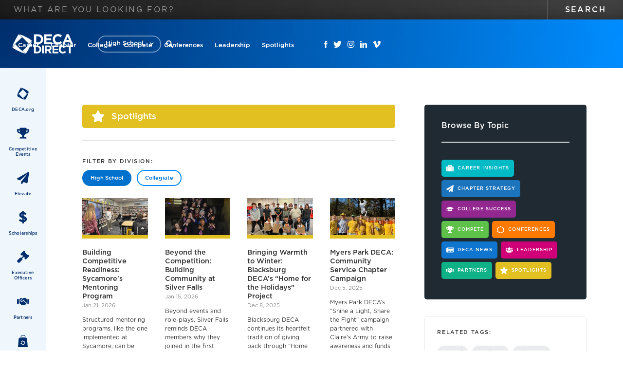

--- FILE ---
content_type: text/html; charset=utf-8
request_url: https://www.decadirect.org/category/spotlights
body_size: 13669
content:
<!DOCTYPE html><!-- Last Published: Thu Jan 22 2026 14:07:28 GMT+0000 (Coordinated Universal Time) --><html data-wf-domain="www.decadirect.org" data-wf-page="6388051f8ffe996c3177970d" data-wf-site="600f66f4b03ce5e829a8c365" data-wf-collection="6388051f8ffe9980a77796af" data-wf-item-slug="spotlights"><head><meta charset="utf-8"/><title>Spotlights Articles | DECA Direct Online</title><meta content="Spotlights Articles | DECA Direct Online" property="og:title"/><meta content="Spotlights Articles | DECA Direct Online" property="twitter:title"/><meta content="width=device-width, initial-scale=1" name="viewport"/><link href="https://cdn.prod.website-files.com/600f66f4b03ce5e829a8c365/css/deca-direct.webflow.shared.ddedf06ac.css" rel="stylesheet" type="text/css" integrity="sha384-3e3wasDq2IzxwThJL30Za0ddedwSCULS6ccjU6X09HqaF7rXqeQIggCsl3tRgsFu" crossorigin="anonymous"/><script type="text/javascript">!function(o,c){var n=c.documentElement,t=" w-mod-";n.className+=t+"js",("ontouchstart"in o||o.DocumentTouch&&c instanceof DocumentTouch)&&(n.className+=t+"touch")}(window,document);</script><link href="https://cdn.prod.website-files.com/600f66f4b03ce5e829a8c365/6042f8364a28b9cf964cd205_deca-small.png" rel="shortcut icon" type="image/x-icon"/><link href="https://cdn.prod.website-files.com/600f66f4b03ce5e829a8c365/6042f83cbc84e703dea9431f_deca-large.png" rel="apple-touch-icon"/><script async="" src="https://www.googletagmanager.com/gtag/js?id=UA-122830094-2"></script><script type="text/javascript">window.dataLayer = window.dataLayer || [];function gtag(){dataLayer.push(arguments);}gtag('js', new Date());gtag('config', 'UA-122830094-2', {'anonymize_ip': false});</script><script async="" src="https://www.googletagmanager.com/gtag/js?id=G-9QE84X750H"></script><script type="text/javascript">window.dataLayer = window.dataLayer || [];function gtag(){dataLayer.push(arguments);}gtag('set', 'developer_id.dZGVlNj', true);gtag('js', new Date());gtag('config', 'G-9QE84X750H');</script><script src="https://www.google.com/recaptcha/api.js" type="text/javascript"></script><!-- UserWay ADA Widget -->
<script src="https://cdn.userway.org/widget.js" data-account="mrD1m7V90v"></script></head><body><div class="main-navbar-div"><div class="search-wrapper"><form action="/search" class="search-form-wrapper w-form"><input class="search-input-2 w-input" maxlength="256" name="query" placeholder="What are you looking for?" type="search" id="search" required=""/><input type="submit" class="search-button w-button" value="Search"/></form></div><div data-collapse="medium" data-animation="default" data-duration="400" data-easing="ease" data-easing2="ease" role="banner" class="navbar w-nav"><div class="div-block-11"><a href="/" class="brand w-nav-brand"><img src="https://cdn.prod.website-files.com/600f66f4b03ce5e829a8c365/601c6a10ff8b3b00ba253509_deca-direct-logo.png" loading="lazy" alt=""/></a><div class="div-block-10"><div data-hover="false" data-delay="0" class="nav-division-dropdown v2 w-dropdown"><div class="dropdown-toggle v2 w-dropdown-toggle"><div class="icon v2 w-icon-dropdown-toggle"></div><div class="division-dropdown v2">High School</div></div><nav class="dropdown-list w-dropdown-list"><a href="/collegiate" class="division-dropdown v2-dropdown-item w-dropdown-link">Collegiate</a></nav></div></div><div data-w-id="e87c0806-2bda-b482-17b2-fcf406c2f657" class="search-form-button v2"><img src="https://cdn.prod.website-files.com/600f66f4b03ce5e829a8c365/6041f070484b1c5cb90204c4_magnifying-glass.svg" loading="lazy" alt="" class="search-icon"/><div class="search-button-text">Search</div><div class="search-button-text-close">CLOSE</div></div></div><nav role="navigation" class="nav-menu w-nav-menu"><a href="/category/career-insights" class="nav-link w-nav-link">Career</a><a href="/category/chapter-strategy" class="nav-link w-nav-link">Chapter</a><a href="/category/college-success" class="nav-link w-nav-link">College</a><a href="/category/compete" class="nav-link w-nav-link">Compete</a><a href="/category/conferences" class="nav-link w-nav-link">Conferences</a><a href="/category/leadership" class="nav-link w-nav-link">Leadership</a><a href="/category/spotlights" aria-current="page" class="nav-link w-nav-link w--current">Spotlights</a><div class="social-media-icons-div mobile"><a href="https://www.facebook.com/decainc" target="_blank" class="social-link-block w-inline-block"><img src="https://cdn.prod.website-files.com/600f66f4b03ce5e829a8c365/601ca2cc548bfb19f73fd5c8_facebook.svg" loading="lazy" alt="" class="image-3"/></a><a href="https://twitter.com/decainc" target="_blank" class="social-link-block w-inline-block"><img src="https://cdn.prod.website-files.com/600f66f4b03ce5e829a8c365/601ca2cc76390e696b1087da_twitter.svg" loading="lazy" height="" alt="" class="image-3"/></a><a href="https://www.instagram.com/decainc/" target="_blank" class="social-link-block w-inline-block"><img src="https://cdn.prod.website-files.com/600f66f4b03ce5e829a8c365/601ca2cc51b718cb8e66c7d1_instagram.svg" loading="lazy" alt="" class="image-3"/></a><a href="https://www.linkedin.com/company/deca-inc-/" target="_blank" class="social-link-block w-inline-block"><img src="https://cdn.prod.website-files.com/600f66f4b03ce5e829a8c365/601ca2cc51b7183aec66c7d0_linkedin.svg" loading="lazy" alt="" class="image-3"/></a><a href="https://vimeo.com/decainc" target="_blank" class="social-link-block w-inline-block"><img src="https://cdn.prod.website-files.com/600f66f4b03ce5e829a8c365/601ca2ccce2efe5ca33e6613_vimeo.svg" loading="lazy" alt="" class="image-3"/></a><a href="#" class="social-link-block temp w-inline-block"><img src="https://cdn.prod.website-files.com/600f66f4b03ce5e829a8c365/601ca2cc349617ec7b00be2f_rss.svg" loading="lazy" alt="" class="image-3"/></a></div></nav><div class="menu-button w-nav-button"><div class="w-icon-nav-menu"></div></div></div></div><div class="quick-links-menu"><div class="quicklinks-menu-div"><a href="https://www.deca.org/" target="_blank" class="sidebar-link-block top w-inline-block"><div class="sidenav-icon-div"><div class="icon-embed w-embed"><?xml version="1.0" encoding="UTF-8"?>
<svg id="Layer_1" xmlns="http://www.w3.org/2000/svg" viewBox="0 0 208.05 209.41" height="20px">
  <defs>
    <style>
      .cls-1 {
        fill:currentColor;
      }
    </style>
  </defs>
  <g id="Layer_2">
    <g id="Layer_1-2">
      <path class="cls-1" d="M107.69,178.11l36.36,31.3s49.72-68.12,64-138.06c0,.45-57.53,75.92-100.34,106.76"/>
      <path class="cls-1" d="M1.38,143.13s58.92,46.48,138.53,66.28c0-.46-68.11-52-107.23-103.1,0,.47-31.3,36.82-31.3,36.82"/>
      <path class="cls-1" d="M67.21,1.85S15.66,72.73,0,139.91c0,.93,27.63-41,103.55-105.38.47,0-14.26-14.73-36.34-32.68"/>
      <path class="cls-1" d="M175.35,105.86C138.08,56.16,70,0,70,0c89.74,24.41,136.68,68.59,136.68,68.59-11.5,14.25-30.85,37.72-31.3,37.27"/>
    </g>
  </g>
</svg></div></div><div class="sidebar-nav-heading v3">DECA.org</div></a><a href="https://www.deca.org/compete" target="_blank" class="sidebar-link-block top w-inline-block"><div class="sidenav-icon-div"><div class="icon-embed w-embed"><?xml version="1.0" encoding="UTF-8"?>
<svg id="Layer_1" xmlns="http://www.w3.org/2000/svg" viewBox="0 0 27.68 24.58" height="20px">
  <defs>
    <style>
      .cls-1 {
        fill:currentColor;
      }
    </style>
  </defs>
  <g id="Layer_2">
    <g id="Layer_1-2">
      <path class="cls-1" d="M26.5,3.07h-5v-1.92C21.51.52,21,0,20.37,0c0,0-.01,0-.02,0H7.3c-.64,0-1.15.5-1.16,1.14,0,0,0,0,0,.01v1.92H1.14C.51,3.08,0,3.59,0,4.22v2.69c.17,2,1.28,3.8,3,4.84,1.56,1.11,3.38,1.79,5.28,2,.81,1.41,1.92,2.62,3.27,3.53v3.46h-2.33c-1.7,0-3.08,1-3.08,2.68v.58c0,.32.26.58.58.58h14.21c.32,0,.57-.26.57-.58v-.58c0-1.69-1.37-2.68-3.07-2.68h-2.3v-3.46c1.35-.91,2.46-2.12,3.27-3.53,1.9-.21,3.72-.89,5.28-2,1.71-1.04,2.83-2.84,3-4.84v-2.69c0-.64-.53-1.16-1.17-1.15,0,0,0,0-.01,0ZM4.77,9.25c-.87-.5-1.49-1.35-1.7-2.34v-.77h3.08c.04,1.4.24,2.79.62,4.14-.72-.24-1.39-.59-2-1.03ZM24.58,6.91c-.22.98-.84,1.82-1.7,2.34-.61.43-1.29.77-2,1,.37-1.35.57-2.74.61-4.14h3.09v.8Z"/>
    </g>
  </g>
</svg></div></div><div class="sidebar-nav-heading v3">Competitive Events</div></a><a href="https://www.deca.org/elevate" target="_blank" class="sidebar-link-block top w-inline-block"><div class="sidenav-icon-div"><div class="icon-embed w-embed"><?xml version="1.0" encoding="UTF-8"?>
<svg id="Layer_1" xmlns="http://www.w3.org/2000/svg" viewBox="0 0 24.57 24.53" height="20px">
  <defs>
    <style>
      .cls-1 {
        fill:currentColor;
      }
    </style>
  </defs>
  <g id="Layer_2">
    <g id="Layer_1-2">
      <path class="cls-1" d="M22.85.16L.6,13c-.56.31-.76,1-.46,1.56.13.23.33.41.57.51l5.1,2.14,13.79-12.16c.13-.1.31-.07.41.06.07.1.08.24,0,.34l-11.56,14.09v3.86c0,.64.53,1.14,1.16,1.14.32,0,.62-.14.84-.38l3-3.71,6,2.51c.59.24,1.27-.04,1.51-.64.03-.08.05-.16.07-.24L24.56,1.35c.11-.63-.31-1.22-.94-1.33-.27-.05-.54,0-.77.14Z"/>
    </g>
  </g>
</svg></div></div><div class="sidebar-nav-heading v3">Elevate</div></a><a href="https://www.deca.org/elevate" target="_blank" class="sidebar-link-block top w-inline-block"><div class="sidenav-icon-div"><div class="icon-embed w-embed"><?xml version="1.0" encoding="UTF-8"?>
<svg id="Layer_1" xmlns="http://www.w3.org/2000/svg" viewBox="0 0 19.94 30.79" height="20px">
  <defs>
    <style>
      .cls-1 {
        fill:currentColor;
      }
    </style>
  </defs>
  <g id="Layer_2">
    <g id="Layer_1-2">
      <path class="cls-1" d="M8.94,30.79c-.36,0-.65-.28-.66-.64,0,0,0,0,0-.01v-3c-2.88-.39-5.62-1.46-8-3.13-.29-.21-.36-.61-.16-.9l2.28-3.32c.1-.14.26-.24.43-.27h.11c.14,0,.28.04.39.12,1.5,1.21,3.26,2.08,5.13,2.54v-5.18C2.97,15.46.82,13.3.82,9.3S3.67,2.62,8.28,2.08V.65C8.27.29,8.57,0,8.92,0c0,0,0,0,.01,0h2.82c.36,0,.65.29.65.65v1.54c2.21.31,4.32,1.12,6.17,2.37.29.19.38.57.21.87l-1.95,3.4c-.09.15-.24.26-.41.31h-.16c-.12,0-.25-.03-.35-.1-1.15-.75-2.39-1.33-3.69-1.74v4.94c5.48,1.52,7.71,3.76,7.71,7.76s-2.88,6.71-7.53,7.26v2.88c0,.36-.29.65-.65.65h-2.82ZM12.23,22.37c1.41-.26,2.09-.92,2.09-2s-.34-1.68-2.09-2.38v4.38ZM8.46,7c-1.34.22-2,.88-2,2s.33,1.64,2,2.31v-4.31Z"/>
    </g>
  </g>
</svg></div></div><div class="sidebar-nav-heading v3">Scholarships</div></a><a href="https://www.deca.org/high-school-programs/executive-officers-high-school/" target="_blank" class="sidebar-link-block top w-inline-block"><div class="sidenav-icon-div"><div class="icon-embed w-embed"><?xml version="1.0" encoding="UTF-8"?>
<svg id="Layer_1" xmlns="http://www.w3.org/2000/svg" viewBox="0 0 29.75 29.73" height="20px">
  <defs>
    <style>
      .cls-1 {
        fill:currentColor;
      }
    </style>
  </defs>
  <g id="Layer_2">
    <g id="Layer_1-2">
      <path class="cls-1" d="M29.3,11.59l-1.3-1.32c-.54-.55-1.43-.56-1.98-.02,0,0-.01.01-.02.02l-.33.33-6.54-6.58.32-.33c.55-.53.57-1.4.05-1.95-.02-.02-.03-.03-.05-.05l-1.31-1.26c-.53-.55-1.4-.57-1.95-.05-.02.02-.03.03-.05.05l-7.14,7.22c-.55.54-.56,1.43-.02,1.98,0,0,.01.01.02.02l1.31,1.31c.53.55,1.4.57,1.95.05.02-.02.03-.03.05-.05l.33-.33,2.3,2.3-4.7,4.7-.33-.33c-.73-.72-1.9-.72-2.63,0L.54,23.93c-.72.73-.72,1.9,0,2.63l2.63,2.62c.72.73,1.89.73,2.62.01,0,0,0,0,.01-.01l6.65-6.65c.73-.72.73-1.89.01-2.62,0,0,0,0-.01-.01l-.32-.33,4.7-4.7,2.3,2.3-.33.33c-.55.53-.57,1.4-.05,1.95.02.02.03.03.05.05l1.31,1.31c.54.55,1.43.56,1.98.02,0,0,.01-.01.02-.02l7.22-7.22c.55-.54.56-1.43.02-1.98,0,0-.01-.01-.02-.02h-.03Z"/>
    </g>
  </g>
</svg></div></div><div class="sidebar-nav-heading v3">Executive Officers</div></a><a href="https://www.deca.org/partners" target="_blank" class="sidebar-link-block top w-inline-block"><div class="sidenav-icon-div"><div class="icon-embed w-embed"><?xml version="1.0" encoding="UTF-8"?>
<svg id="Layer_1" xmlns="http://www.w3.org/2000/svg" viewBox="0 0 30.72 18.45" width="25px">
  <defs>
    <style>
      .cls-1 {
        fill:currentColor;
      }
    </style>
  </defs>
  <g id="Layer_2">
    <g id="Layer_1-2">
      <path class="cls-1" d="M20.87,0h-4.13c-.37,0-.73.15-1,.4l-4.74,4.32h0c-.76.72-.81,1.92-.1,2.69.73.73,1.89.79,2.69.13h0l3.83-3.54c.3-.3.78-.3,1.07,0,0,0,0,0,0,0,.3.3.3.79,0,1.09,0,0,0,0,0,0l-1.3,1.23,7,5.67c.14.11.26.24.38.37V3.07l-2.58-2.62c-.3-.3-.71-.47-1.13-.45ZM26.11,3.08v10.75c0,.84.68,1.53,1.53,1.53,0,0,0,0,.01,0h3.07V3.08h-4.61ZM28.42,13.83c-.43,0-.77-.33-.78-.76,0-.43.33-.77.76-.78.43,0,.77.33.78.76,0,0,0,0,0,0,0,.42-.34.76-.76.77ZM0,15.36h3.07c.85,0,1.54-.69,1.54-1.54V3.08H0v12.28ZM2.3,12.29c.43,0,.77.33.78.76,0,.43-.33.77-.76.78s-.77-.33-.78-.76c0,0,0,0,0,0,0-.42.33-.76.75-.77,0,0,0,0,.01,0ZM23.23,13.19l-7.17-5.82-1.44,1.32c-1.29,1.4-3.48,1.48-4.88.19s-1.48-3.48-.19-4.88c.14-.15.28-.28.44-.4L13.88,0h-4c-.42,0-.82.16-1.11.45l-2.63,2.62v10.75h.86l4.35,3.93c1.32,1.07,3.25.87,4.32-.45,0,0,0,0,0,0h0l.86.75c.77.62,1.89.5,2.51-.26l1.5-1.85.26.21c.65.54,1.63.45,2.17-.2.01-.01.02-.03.03-.04l.46-.56c.53-.66.43-1.62-.22-2.16h-.01Z"/>
    </g>
  </g>
</svg></div></div><div class="sidebar-nav-heading v3">Partners</div></a><a href="https://www.shopdeca.org/" target="_blank" class="sidebar-link-block top w-inline-block"><div class="sidenav-icon-div"><div class="icon-embed w-embed"><?xml version="1.0" encoding="UTF-8"?>
<svg id="Layer_1" xmlns="http://www.w3.org/2000/svg" viewBox="0 0 24.72 30.48" height="20px">
  <defs>
    <style>
      .cls-1 {
        fill:currentColor;
      }
    </style>
  </defs>
  <g id="Layer_2">
    <g id="Layer_1-2">
      <path class="cls-1" d="M9.09,3.08c1.01-1.14,2.48-1.76,4-1.69,1.39-.16,2.78.38,3.7,1.43.74,1.05,1.13,2.31,1.12,3.6h1.37c-.01-1.58-.52-3.12-1.46-4.4C16.64.61,14.84-.14,13,.02c-1.91-.06-3.74.74-5,2.18-.95,1.22-1.54,2.68-1.71,4.22h1.39c.16-1.22.65-2.38,1.41-3.34Z"/>
      <path class="cls-1" d="M19.18,8.32h-1.38c0,.22-.05.42-.07.59-.45.33-.54.95-.21,1.4.33.45.95.54,1.4.21.24-.18.39-.45.41-.74-.01-.23-.1-.45-.24-.63.04-.24.07-.52.1-.83Z"/>
      <path class="cls-1" d="M6.15,9.19c-.29.2-.46.53-.44.88,0,.58.49,1.04,1.07,1.03.58,0,1.04-.49,1.03-1.07,0-.26-.1-.51-.28-.7v-1h-1.4c0,.3,0,.6.02.85Z"/>
      <path class="cls-1" d="M19.18,8.32h3.71c-1.02-.3-1.89-.98-2.42-1.9h-1.23c.03.63,0,1.27-.06,1.9Z"/>
      <path class="cls-1" d="M4.65,6.42c0,.84-2.82,1.9-2.82,1.9h4.3c0-.64.06-1.27.16-1.9h-1.64Z"/>
      <path class="cls-1" d="M17.87,6.42H7.68c-.11.63-.16,1.26-.17,1.9h10.29c.07-.63.09-1.27.07-1.9Z"/>
      <path class="cls-1" d="M22.89,8.32H1.83L0,30.48h24.72l-1.83-22.16ZM18.18,17.62c-.65.81-1.75,2.14-1.77,2.11-1.8-2.19-3.81-4.2-6-6,2.85.69,5.51,2.02,7.77,3.89ZM6.47,21.62c.82-2.81,2.11-5.45,3.81-7.83.73.58,1.41,1.2,2.06,1.86-2.18,1.77-4.15,3.79-5.87,6.01v-.04ZM6.55,21.8s1.77-2.06,1.77-2.08c1.82,2.15,3.86,4.11,6.08,5.84-2.83-.73-5.49-1.99-7.85-3.72v-.04ZM14.63,25.56l-2.06-1.77c2.12-1.79,4.03-3.83,5.69-6.06-.72,2.82-1.95,5.49-3.63,7.87v-.04Z"/>
    </g>
  </g>
</svg></div></div><div class="sidebar-nav-heading v3">Shop DECA</div></a></div></div><div class="page-section-div"><div class="left-sidebar"><div class="sidebar-menu-div"><a href="https://www.deca.org/" target="_blank" class="sidebar-link-block w-inline-block"><div class="sidenav-icon-div"><div class="icon-embed w-embed"><?xml version="1.0" encoding="UTF-8"?>
<svg id="Layer_1" xmlns="http://www.w3.org/2000/svg" viewBox="0 0 208.05 209.41" height="25px">
  <defs>
    <style>
      .cls-1 {
        fill:currentColor;
      }
    </style>
  </defs>
  <g id="Layer_2">
    <g id="Layer_1-2">
      <path class="cls-1" d="M107.69,178.11l36.36,31.3s49.72-68.12,64-138.06c0,.45-57.53,75.92-100.34,106.76"/>
      <path class="cls-1" d="M1.38,143.13s58.92,46.48,138.53,66.28c0-.46-68.11-52-107.23-103.1,0,.47-31.3,36.82-31.3,36.82"/>
      <path class="cls-1" d="M67.21,1.85S15.66,72.73,0,139.91c0,.93,27.63-41,103.55-105.38.47,0-14.26-14.73-36.34-32.68"/>
      <path class="cls-1" d="M175.35,105.86C138.08,56.16,70,0,70,0c89.74,24.41,136.68,68.59,136.68,68.59-11.5,14.25-30.85,37.72-31.3,37.27"/>
    </g>
  </g>
</svg></div></div><div class="sidebar-nav-heading v3">DECA.org</div></a><a href="https://www.deca.org/compete" target="_blank" class="sidebar-link-block w-inline-block"><div class="sidenav-icon-div"><div class="icon-embed w-embed"><?xml version="1.0" encoding="UTF-8"?>
<svg id="Layer_1" xmlns="http://www.w3.org/2000/svg" viewBox="0 0 27.68 24.58" height="25px">
  <defs>
    <style>
      .cls-1 {
        fill:currentColor;
      }
    </style>
  </defs>
  <g id="Layer_2">
    <g id="Layer_1-2">
      <path class="cls-1" d="M26.5,3.07h-5v-1.92C21.51.52,21,0,20.37,0c0,0-.01,0-.02,0H7.3c-.64,0-1.15.5-1.16,1.14,0,0,0,0,0,.01v1.92H1.14C.51,3.08,0,3.59,0,4.22v2.69c.17,2,1.28,3.8,3,4.84,1.56,1.11,3.38,1.79,5.28,2,.81,1.41,1.92,2.62,3.27,3.53v3.46h-2.33c-1.7,0-3.08,1-3.08,2.68v.58c0,.32.26.58.58.58h14.21c.32,0,.57-.26.57-.58v-.58c0-1.69-1.37-2.68-3.07-2.68h-2.3v-3.46c1.35-.91,2.46-2.12,3.27-3.53,1.9-.21,3.72-.89,5.28-2,1.71-1.04,2.83-2.84,3-4.84v-2.69c0-.64-.53-1.16-1.17-1.15,0,0,0,0-.01,0ZM4.77,9.25c-.87-.5-1.49-1.35-1.7-2.34v-.77h3.08c.04,1.4.24,2.79.62,4.14-.72-.24-1.39-.59-2-1.03ZM24.58,6.91c-.22.98-.84,1.82-1.7,2.34-.61.43-1.29.77-2,1,.37-1.35.57-2.74.61-4.14h3.09v.8Z"/>
    </g>
  </g>
</svg></div></div><div class="sidebar-nav-heading v3">Competitive Events</div></a><a href="https://www.deca.org/elevate" target="_blank" class="sidebar-link-block w-inline-block"><div class="sidenav-icon-div"><div class="icon-embed w-embed"><?xml version="1.0" encoding="UTF-8"?>
<svg id="Layer_1" xmlns="http://www.w3.org/2000/svg" viewBox="0 0 24.57 24.53" height="25px">
  <defs>
    <style>
      .cls-1 {
        fill:currentColor;
      }
    </style>
  </defs>
  <g id="Layer_2">
    <g id="Layer_1-2">
      <path class="cls-1" d="M22.85.16L.6,13c-.56.31-.76,1-.46,1.56.13.23.33.41.57.51l5.1,2.14,13.79-12.16c.13-.1.31-.07.41.06.07.1.08.24,0,.34l-11.56,14.09v3.86c0,.64.53,1.14,1.16,1.14.32,0,.62-.14.84-.38l3-3.71,6,2.51c.59.24,1.27-.04,1.51-.64.03-.08.05-.16.07-.24L24.56,1.35c.11-.63-.31-1.22-.94-1.33-.27-.05-.54,0-.77.14Z"/>
    </g>
  </g>
</svg></div></div><div class="sidebar-nav-heading v3">Elevate</div></a><a href="https://www.deca.org/scholarships" target="_blank" class="sidebar-link-block w-inline-block"><div class="sidenav-icon-div"><div class="icon-embed w-embed"><?xml version="1.0" encoding="UTF-8"?>
<svg id="Layer_1" xmlns="http://www.w3.org/2000/svg" viewBox="0 0 19.94 30.79" height="25px">
  <defs>
    <style>
      .cls-1 {
        fill:currentColor;
      }
    </style>
  </defs>
  <g id="Layer_2">
    <g id="Layer_1-2">
      <path class="cls-1" d="M8.94,30.79c-.36,0-.65-.28-.66-.64,0,0,0,0,0-.01v-3c-2.88-.39-5.62-1.46-8-3.13-.29-.21-.36-.61-.16-.9l2.28-3.32c.1-.14.26-.24.43-.27h.11c.14,0,.28.04.39.12,1.5,1.21,3.26,2.08,5.13,2.54v-5.18C2.97,15.46.82,13.3.82,9.3S3.67,2.62,8.28,2.08V.65C8.27.29,8.57,0,8.92,0c0,0,0,0,.01,0h2.82c.36,0,.65.29.65.65v1.54c2.21.31,4.32,1.12,6.17,2.37.29.19.38.57.21.87l-1.95,3.4c-.09.15-.24.26-.41.31h-.16c-.12,0-.25-.03-.35-.1-1.15-.75-2.39-1.33-3.69-1.74v4.94c5.48,1.52,7.71,3.76,7.71,7.76s-2.88,6.71-7.53,7.26v2.88c0,.36-.29.65-.65.65h-2.82ZM12.23,22.37c1.41-.26,2.09-.92,2.09-2s-.34-1.68-2.09-2.38v4.38ZM8.46,7c-1.34.22-2,.88-2,2s.33,1.64,2,2.31v-4.31Z"/>
    </g>
  </g>
</svg></div></div><div class="sidebar-nav-heading v3">Scholarships</div></a><a href="https://www.deca.org/high-school-programs/executive-officers-high-school/" target="_blank" class="sidebar-link-block w-inline-block"><div class="sidenav-icon-div"><div class="icon-embed w-embed"><?xml version="1.0" encoding="UTF-8"?>
<svg id="Layer_1" xmlns="http://www.w3.org/2000/svg" viewBox="0 0 29.75 29.73" height="25px">
  <defs>
    <style>
      .cls-1 {
        fill:currentColor;
      }
    </style>
  </defs>
  <g id="Layer_2">
    <g id="Layer_1-2">
      <path class="cls-1" d="M29.3,11.59l-1.3-1.32c-.54-.55-1.43-.56-1.98-.02,0,0-.01.01-.02.02l-.33.33-6.54-6.58.32-.33c.55-.53.57-1.4.05-1.95-.02-.02-.03-.03-.05-.05l-1.31-1.26c-.53-.55-1.4-.57-1.95-.05-.02.02-.03.03-.05.05l-7.14,7.22c-.55.54-.56,1.43-.02,1.98,0,0,.01.01.02.02l1.31,1.31c.53.55,1.4.57,1.95.05.02-.02.03-.03.05-.05l.33-.33,2.3,2.3-4.7,4.7-.33-.33c-.73-.72-1.9-.72-2.63,0L.54,23.93c-.72.73-.72,1.9,0,2.63l2.63,2.62c.72.73,1.89.73,2.62.01,0,0,0,0,.01-.01l6.65-6.65c.73-.72.73-1.89.01-2.62,0,0,0,0-.01-.01l-.32-.33,4.7-4.7,2.3,2.3-.33.33c-.55.53-.57,1.4-.05,1.95.02.02.03.03.05.05l1.31,1.31c.54.55,1.43.56,1.98.02,0,0,.01-.01.02-.02l7.22-7.22c.55-.54.56-1.43.02-1.98,0,0-.01-.01-.02-.02h-.03Z"/>
    </g>
  </g>
</svg></div></div><div class="sidebar-nav-heading v3">Executive Officers</div></a><a href="https://www.deca.org/partners" target="_blank" class="sidebar-link-block w-inline-block"><div class="sidenav-icon-div"><div class="icon-embed w-embed"><?xml version="1.0" encoding="UTF-8"?>
<svg id="Layer_1" xmlns="http://www.w3.org/2000/svg" viewBox="0 0 30.72 18.45" height="25px">
  <defs>
    <style>
      .cls-1 {
        fill:currentColor;
      }
    </style>
  </defs>
  <g id="Layer_2">
    <g id="Layer_1-2">
      <path class="cls-1" d="M20.87,0h-4.13c-.37,0-.73.15-1,.4l-4.74,4.32h0c-.76.72-.81,1.92-.1,2.69.73.73,1.89.79,2.69.13h0l3.83-3.54c.3-.3.78-.3,1.07,0,0,0,0,0,0,0,.3.3.3.79,0,1.09,0,0,0,0,0,0l-1.3,1.23,7,5.67c.14.11.26.24.38.37V3.07l-2.58-2.62c-.3-.3-.71-.47-1.13-.45ZM26.11,3.08v10.75c0,.84.68,1.53,1.53,1.53,0,0,0,0,.01,0h3.07V3.08h-4.61ZM28.42,13.83c-.43,0-.77-.33-.78-.76,0-.43.33-.77.76-.78.43,0,.77.33.78.76,0,0,0,0,0,0,0,.42-.34.76-.76.77ZM0,15.36h3.07c.85,0,1.54-.69,1.54-1.54V3.08H0v12.28ZM2.3,12.29c.43,0,.77.33.78.76,0,.43-.33.77-.76.78s-.77-.33-.78-.76c0,0,0,0,0,0,0-.42.33-.76.75-.77,0,0,0,0,.01,0ZM23.23,13.19l-7.17-5.82-1.44,1.32c-1.29,1.4-3.48,1.48-4.88.19s-1.48-3.48-.19-4.88c.14-.15.28-.28.44-.4L13.88,0h-4c-.42,0-.82.16-1.11.45l-2.63,2.62v10.75h.86l4.35,3.93c1.32,1.07,3.25.87,4.32-.45,0,0,0,0,0,0h0l.86.75c.77.62,1.89.5,2.51-.26l1.5-1.85.26.21c.65.54,1.63.45,2.17-.2.01-.01.02-.03.03-.04l.46-.56c.53-.66.43-1.62-.22-2.16h-.01Z"/>
    </g>
  </g>
</svg></div></div><div class="sidebar-nav-heading v3">Partners</div></a><a href="https://www.shopdeca.org/" target="_blank" class="sidebar-link-block w-inline-block"><div class="sidenav-icon-div"><div class="icon-embed w-embed"><?xml version="1.0" encoding="UTF-8"?>
<svg id="Layer_1" xmlns="http://www.w3.org/2000/svg" viewBox="0 0 24.72 30.48" height="25px">
  <defs>
    <style>
      .cls-1 {
        fill:currentColor;
      }
    </style>
  </defs>
  <g id="Layer_2">
    <g id="Layer_1-2">
      <path class="cls-1" d="M9.09,3.08c1.01-1.14,2.48-1.76,4-1.69,1.39-.16,2.78.38,3.7,1.43.74,1.05,1.13,2.31,1.12,3.6h1.37c-.01-1.58-.52-3.12-1.46-4.4C16.64.61,14.84-.14,13,.02c-1.91-.06-3.74.74-5,2.18-.95,1.22-1.54,2.68-1.71,4.22h1.39c.16-1.22.65-2.38,1.41-3.34Z"/>
      <path class="cls-1" d="M19.18,8.32h-1.38c0,.22-.05.42-.07.59-.45.33-.54.95-.21,1.4.33.45.95.54,1.4.21.24-.18.39-.45.41-.74-.01-.23-.1-.45-.24-.63.04-.24.07-.52.1-.83Z"/>
      <path class="cls-1" d="M6.15,9.19c-.29.2-.46.53-.44.88,0,.58.49,1.04,1.07,1.03.58,0,1.04-.49,1.03-1.07,0-.26-.1-.51-.28-.7v-1h-1.4c0,.3,0,.6.02.85Z"/>
      <path class="cls-1" d="M19.18,8.32h3.71c-1.02-.3-1.89-.98-2.42-1.9h-1.23c.03.63,0,1.27-.06,1.9Z"/>
      <path class="cls-1" d="M4.65,6.42c0,.84-2.82,1.9-2.82,1.9h4.3c0-.64.06-1.27.16-1.9h-1.64Z"/>
      <path class="cls-1" d="M17.87,6.42H7.68c-.11.63-.16,1.26-.17,1.9h10.29c.07-.63.09-1.27.07-1.9Z"/>
      <path class="cls-1" d="M22.89,8.32H1.83L0,30.48h24.72l-1.83-22.16ZM18.18,17.62c-.65.81-1.75,2.14-1.77,2.11-1.8-2.19-3.81-4.2-6-6,2.85.69,5.51,2.02,7.77,3.89ZM6.47,21.62c.82-2.81,2.11-5.45,3.81-7.83.73.58,1.41,1.2,2.06,1.86-2.18,1.77-4.15,3.79-5.87,6.01v-.04ZM6.55,21.8s1.77-2.06,1.77-2.08c1.82,2.15,3.86,4.11,6.08,5.84-2.83-.73-5.49-1.99-7.85-3.72v-.04ZM14.63,25.56l-2.06-1.77c2.12-1.79,4.03-3.83,5.69-6.06-.72,2.82-1.95,5.49-3.63,7.87v-.04Z"/>
    </g>
  </g>
</svg></div></div><div class="sidebar-nav-heading v3">Shop DECA</div></a></div></div><div class="main-content-div"><div class="top-section"><div class="div-block-16"><div class="left-content-div"><div class="article-grid-category-div"><div class="category-page-header-div"><div style="background-color:#e2c022" class="category-tag large wide"><img alt="" loading="lazy" width="25" src="https://cdn.prod.website-files.com/600faaecb03ce57f6fa98050/60243ffb5cd0e734eeb192f6_spotlight.svg" class="image-14"/><h1 class="heading-10">Spotlights</h1></div></div><div class="line"></div><div class="filter-div"><h4>Filter by division:</h4></div><div data-duration-in="300" data-duration-out="100" data-current="Tab 1" data-easing="ease" class="w-tabs"><div class="tabs-menu w-tab-menu"><a data-w-tab="Tab 1" class="tab-link w-inline-block w-tab-link w--current"><div>High School</div></a><a data-w-tab="Tab 2" class="tab-link w-inline-block w-tab-link"><div>Collegiate</div></a></div><div class="w-tab-content"><div data-w-tab="Tab 1" class="w-tab-pane w--tab-active"><div class="article-grid-collection-list-wrapper w-dyn-list"><div role="list" class="articles-collection-list four w-dyn-items"><div role="listitem" class="w-dyn-item"><div class="article-listing-div"><a data-w-id="74cd9a46-5e02-7b78-73e7-f619488a8aa1" href="/articles/building-competitive-readiness-sycamores-mentoring-program" class="thumbnail-image-link-block w-inline-block"><img src="https://cdn.prod.website-files.com/600faaecb03ce57f6fa98050/69714263dae59929b2f283df_spotlight-mentors.webp" loading="lazy" alt="" sizes="(max-width: 479px) 87vw, (max-width: 767px) 20vw, (max-width: 991px) 26vw, 11vw" srcset="https://cdn.prod.website-files.com/600faaecb03ce57f6fa98050/69714263dae59929b2f283df_spotlight-mentors-p-500.webp 500w, https://cdn.prod.website-files.com/600faaecb03ce57f6fa98050/69714263dae59929b2f283df_spotlight-mentors-p-800.webp 800w, https://cdn.prod.website-files.com/600faaecb03ce57f6fa98050/69714263dae59929b2f283df_spotlight-mentors-p-1080.webp 1080w, https://cdn.prod.website-files.com/600faaecb03ce57f6fa98050/69714263dae59929b2f283df_spotlight-mentors-p-1600.webp 1600w, https://cdn.prod.website-files.com/600faaecb03ce57f6fa98050/69714263dae59929b2f283df_spotlight-mentors.webp 1920w" class="image"/><div style="background-color:#e2c022;opacity:0" class="category-tag thumbnail"><img height="11" loading="lazy" alt="" src="https://cdn.prod.website-files.com/600faaecb03ce57f6fa98050/60243ffb5cd0e734eeb192f6_spotlight.svg" class="image-10"/><div>Spotlights</div></div><div style="background-color:#e2c022" class="div-block-7"></div><div class="sponsor-tag w-condition-invisible"><div class="partner-by-text">BY</div><div class="partner-name w-dyn-bind-empty"></div></div></a><a href="/articles/building-competitive-readiness-sycamores-mentoring-program" class="w-inline-block"><h3 class="thumbnail-article-heading">Building Competitive Readiness: Sycamore&#x27;s Mentoring Program</h3></a><div class="text-block">Jan 21, 2026</div><p class="paragraph">Structured mentoring programs, like the one implemented at Sycamore, can be applied by any chapter and have the potential to bolster member confidence, preparation and performance nationwide.</p></div></div><div role="listitem" class="w-dyn-item"><div class="article-listing-div"><a data-w-id="74cd9a46-5e02-7b78-73e7-f619488a8aa1" href="/articles/beyond-the-competition-building-community-at-silver-falls" class="thumbnail-image-link-block w-inline-block"><img src="https://cdn.prod.website-files.com/600faaecb03ce57f6fa98050/69695b9346d19bbccd0fffc7_spotlight-silver%20falls.webp" loading="lazy" alt="" sizes="(max-width: 479px) 87vw, (max-width: 767px) 20vw, (max-width: 991px) 26vw, 11vw" srcset="https://cdn.prod.website-files.com/600faaecb03ce57f6fa98050/69695b9346d19bbccd0fffc7_spotlight-silver%20falls-p-500.webp 500w, https://cdn.prod.website-files.com/600faaecb03ce57f6fa98050/69695b9346d19bbccd0fffc7_spotlight-silver%20falls-p-800.webp 800w, https://cdn.prod.website-files.com/600faaecb03ce57f6fa98050/69695b9346d19bbccd0fffc7_spotlight-silver%20falls-p-1080.webp 1080w, https://cdn.prod.website-files.com/600faaecb03ce57f6fa98050/69695b9346d19bbccd0fffc7_spotlight-silver%20falls-p-1600.webp 1600w, https://cdn.prod.website-files.com/600faaecb03ce57f6fa98050/69695b9346d19bbccd0fffc7_spotlight-silver%20falls.webp 1920w" class="image"/><div style="background-color:#e2c022;opacity:0" class="category-tag thumbnail"><img height="11" loading="lazy" alt="" src="https://cdn.prod.website-files.com/600faaecb03ce57f6fa98050/60243ffb5cd0e734eeb192f6_spotlight.svg" class="image-10"/><div>Spotlights</div></div><div style="background-color:#e2c022" class="div-block-7"></div><div class="sponsor-tag w-condition-invisible"><div class="partner-by-text">BY</div><div class="partner-name w-dyn-bind-empty"></div></div></a><a href="/articles/beyond-the-competition-building-community-at-silver-falls" class="w-inline-block"><h3 class="thumbnail-article-heading">Beyond the Competition: Building Community at Silver Falls</h3></a><div class="text-block">Jan 15, 2026</div><p class="paragraph">Beyond events and role-plays, Silver Falls reminds DECA members why they joined in the first place: community. Through shared experiences, chapters grow closer and return stronger.</p></div></div><div role="listitem" class="w-dyn-item"><div class="article-listing-div"><a data-w-id="74cd9a46-5e02-7b78-73e7-f619488a8aa1" href="/articles/bringing-warmth-to-winter-blacksburg-decas-home-for-the-holidays-project" class="thumbnail-image-link-block w-inline-block"><img src="https://cdn.prod.website-files.com/600faaecb03ce57f6fa98050/69333a85331b5287b099baa3_spotlight-blacksburg%20HS.webp" loading="lazy" alt="" sizes="(max-width: 479px) 87vw, (max-width: 767px) 20vw, (max-width: 991px) 26vw, 11vw" srcset="https://cdn.prod.website-files.com/600faaecb03ce57f6fa98050/69333a85331b5287b099baa3_spotlight-blacksburg%20HS-p-500.webp 500w, https://cdn.prod.website-files.com/600faaecb03ce57f6fa98050/69333a85331b5287b099baa3_spotlight-blacksburg%20HS-p-800.webp 800w, https://cdn.prod.website-files.com/600faaecb03ce57f6fa98050/69333a85331b5287b099baa3_spotlight-blacksburg%20HS-p-1080.webp 1080w, https://cdn.prod.website-files.com/600faaecb03ce57f6fa98050/69333a85331b5287b099baa3_spotlight-blacksburg%20HS-p-1600.webp 1600w, https://cdn.prod.website-files.com/600faaecb03ce57f6fa98050/69333a85331b5287b099baa3_spotlight-blacksburg%20HS.webp 1920w" class="image"/><div style="background-color:#e2c022;opacity:0" class="category-tag thumbnail"><img height="11" loading="lazy" alt="" src="https://cdn.prod.website-files.com/600faaecb03ce57f6fa98050/60243ffb5cd0e734eeb192f6_spotlight.svg" class="image-10"/><div>Spotlights</div></div><div style="background-color:#e2c022" class="div-block-7"></div><div class="sponsor-tag w-condition-invisible"><div class="partner-by-text">BY</div><div class="partner-name w-dyn-bind-empty"></div></div></a><a href="/articles/bringing-warmth-to-winter-blacksburg-decas-home-for-the-holidays-project" class="w-inline-block"><h3 class="thumbnail-article-heading">Bringing Warmth to Winter: Blacksburg DECA’s “Home for the Holidays” Project</h3></a><div class="text-block">Dec 8, 2025</div><p class="paragraph">Blacksburg DECA continues its heartfelt tradition of giving back through “Home for the Holidays,” an annual community service project that provides meals for local elementary students in need during winter break.</p></div></div><div role="listitem" class="w-dyn-item"><div class="article-listing-div"><a data-w-id="74cd9a46-5e02-7b78-73e7-f619488a8aa1" href="/articles/myers-park-deca-community-service-chapter-campaign" class="thumbnail-image-link-block w-inline-block"><img src="https://cdn.prod.website-files.com/600faaecb03ce57f6fa98050/69334cc22491e0029b26a01b_spotlight-Myers%20Park2.webp" loading="lazy" alt="" sizes="(max-width: 479px) 87vw, (max-width: 767px) 20vw, (max-width: 991px) 26vw, 11vw" srcset="https://cdn.prod.website-files.com/600faaecb03ce57f6fa98050/69334cc22491e0029b26a01b_spotlight-Myers%20Park2-p-500.webp 500w, https://cdn.prod.website-files.com/600faaecb03ce57f6fa98050/69334cc22491e0029b26a01b_spotlight-Myers%20Park2-p-800.webp 800w, https://cdn.prod.website-files.com/600faaecb03ce57f6fa98050/69334cc22491e0029b26a01b_spotlight-Myers%20Park2-p-1080.webp 1080w, https://cdn.prod.website-files.com/600faaecb03ce57f6fa98050/69334cc22491e0029b26a01b_spotlight-Myers%20Park2.webp 1920w" class="image"/><div style="background-color:#e2c022;opacity:0" class="category-tag thumbnail"><img height="11" loading="lazy" alt="" src="https://cdn.prod.website-files.com/600faaecb03ce57f6fa98050/60243ffb5cd0e734eeb192f6_spotlight.svg" class="image-10"/><div>Spotlights</div></div><div style="background-color:#e2c022" class="div-block-7"></div><div class="sponsor-tag w-condition-invisible"><div class="partner-by-text">BY</div><div class="partner-name w-dyn-bind-empty"></div></div></a><a href="/articles/myers-park-deca-community-service-chapter-campaign" class="w-inline-block"><h3 class="thumbnail-article-heading">Myers Park DECA: Community Service Chapter Campaign</h3></a><div class="text-block">Dec 5, 2025</div><p class="paragraph">Myers Park DECA’s “Shine a Light, Share the Fight” campaign partnered with Claire’s Army to raise awareness and funds for pediatric cancer through school-wide events engaging 145 members and the Charlotte community!</p></div></div><div role="listitem" class="w-dyn-item"><div class="article-listing-div"><a data-w-id="74cd9a46-5e02-7b78-73e7-f619488a8aa1" href="/articles/syosset-decas-first-experience-at-the-ultimate-deca-power-trip" class="thumbnail-image-link-block w-inline-block"><img src="https://cdn.prod.website-files.com/600faaecb03ce57f6fa98050/69333f8c5ff1f0dcc870b1c9_spotlight_Syosset.webp" loading="lazy" alt="" sizes="(max-width: 479px) 87vw, (max-width: 767px) 20vw, (max-width: 991px) 26vw, 11vw" srcset="https://cdn.prod.website-files.com/600faaecb03ce57f6fa98050/69333f8c5ff1f0dcc870b1c9_spotlight_Syosset-p-500.webp 500w, https://cdn.prod.website-files.com/600faaecb03ce57f6fa98050/69333f8c5ff1f0dcc870b1c9_spotlight_Syosset-p-800.webp 800w, https://cdn.prod.website-files.com/600faaecb03ce57f6fa98050/69333f8c5ff1f0dcc870b1c9_spotlight_Syosset-p-1080.webp 1080w, https://cdn.prod.website-files.com/600faaecb03ce57f6fa98050/69333f8c5ff1f0dcc870b1c9_spotlight_Syosset.webp 1920w" class="image"/><div style="background-color:#e2c022;opacity:0" class="category-tag thumbnail"><img height="11" loading="lazy" alt="" src="https://cdn.prod.website-files.com/600faaecb03ce57f6fa98050/60243ffb5cd0e734eeb192f6_spotlight.svg" class="image-10"/><div>Spotlights</div></div><div style="background-color:#e2c022" class="div-block-7"></div><div class="sponsor-tag w-condition-invisible"><div class="partner-by-text">BY</div><div class="partner-name w-dyn-bind-empty"></div></div></a><a href="/articles/syosset-decas-first-experience-at-the-ultimate-deca-power-trip" class="w-inline-block"><h3 class="thumbnail-article-heading">Syosset DECA&#x27;s First Experience at the Ultimate DECA Power Trip</h3></a><div class="text-block">Dec 5, 2025</div><p class="paragraph">Experiencing the Ultimate DECA Power Trip for the first time, Syosset DECA gained transformative skills, nationwide connections and a bold vision for the chapter’s future.</p></div></div><div role="listitem" class="w-dyn-item"><div class="article-listing-div"><a data-w-id="74cd9a46-5e02-7b78-73e7-f619488a8aa1" href="/articles/behind-every-chapter-is-a-leader-to-thank-a-deca-advisor-spotlight-for-thanksgiving" class="thumbnail-image-link-block w-inline-block"><img src="https://cdn.prod.website-files.com/600faaecb03ce57f6fa98050/6939bf56f0146625cd0f0452_CC-Thanksgiving%20Spotlight.webp" loading="lazy" alt="" sizes="(max-width: 479px) 87vw, (max-width: 767px) 20vw, (max-width: 991px) 26vw, 11vw" srcset="https://cdn.prod.website-files.com/600faaecb03ce57f6fa98050/6939bf56f0146625cd0f0452_CC-Thanksgiving%20Spotlight-p-500.webp 500w, https://cdn.prod.website-files.com/600faaecb03ce57f6fa98050/6939bf56f0146625cd0f0452_CC-Thanksgiving%20Spotlight-p-800.webp 800w, https://cdn.prod.website-files.com/600faaecb03ce57f6fa98050/6939bf56f0146625cd0f0452_CC-Thanksgiving%20Spotlight-p-1080.webp 1080w, https://cdn.prod.website-files.com/600faaecb03ce57f6fa98050/6939bf56f0146625cd0f0452_CC-Thanksgiving%20Spotlight.webp 1920w" class="image"/><div style="background-color:#e2c022;opacity:0" class="category-tag thumbnail"><img height="11" loading="lazy" alt="" src="https://cdn.prod.website-files.com/600faaecb03ce57f6fa98050/60243ffb5cd0e734eeb192f6_spotlight.svg" class="image-10"/><div>Spotlights</div></div><div style="background-color:#e2c022" class="div-block-7"></div><div class="sponsor-tag w-condition-invisible"><div class="partner-by-text">BY</div><div class="partner-name w-dyn-bind-empty"></div></div></a><a href="/articles/behind-every-chapter-is-a-leader-to-thank-a-deca-advisor-spotlight-for-thanksgiving" class="w-inline-block"><h3 class="thumbnail-article-heading">Behind Every Chapter is a Leader to Thank: A DECA Advisor Spotlight for Thanksgiving</h3></a><div class="text-block">Nov 27, 2025</div><p class="paragraph">This Thanksgiving, Winston Churchill DECA is spotlighting our advisor, Ms Showen, whose dedication and leadership have helped our chapter thrive. Discover more about her journey as an advisor and her reflections on being part of the DECA community!</p></div></div><div role="listitem" class="w-dyn-item"><div class="article-listing-div"><a data-w-id="74cd9a46-5e02-7b78-73e7-f619488a8aa1" href="/articles/blackman-high-school-goes-gold-to-raise-awareness-for-childhood-cancer" class="thumbnail-image-link-block w-inline-block"><img src="https://cdn.prod.website-files.com/600faaecb03ce57f6fa98050/690275d96abed6088b2325e9_Blackman%20HS-spotlight.webp" loading="lazy" alt="" sizes="(max-width: 479px) 87vw, (max-width: 767px) 20vw, (max-width: 991px) 26vw, 11vw" srcset="https://cdn.prod.website-files.com/600faaecb03ce57f6fa98050/690275d96abed6088b2325e9_Blackman%20HS-spotlight-p-500.webp 500w, https://cdn.prod.website-files.com/600faaecb03ce57f6fa98050/690275d96abed6088b2325e9_Blackman%20HS-spotlight-p-800.webp 800w, https://cdn.prod.website-files.com/600faaecb03ce57f6fa98050/690275d96abed6088b2325e9_Blackman%20HS-spotlight-p-1080.webp 1080w, https://cdn.prod.website-files.com/600faaecb03ce57f6fa98050/690275d96abed6088b2325e9_Blackman%20HS-spotlight.webp 1920w" class="image"/><div style="background-color:#e2c022;opacity:0" class="category-tag thumbnail"><img height="11" loading="lazy" alt="" src="https://cdn.prod.website-files.com/600faaecb03ce57f6fa98050/60243ffb5cd0e734eeb192f6_spotlight.svg" class="image-10"/><div>Spotlights</div></div><div style="background-color:#e2c022" class="div-block-7"></div><div class="sponsor-tag w-condition-invisible"><div class="partner-by-text">BY</div><div class="partner-name w-dyn-bind-empty"></div></div></a><a href="/articles/blackman-high-school-goes-gold-to-raise-awareness-for-childhood-cancer" class="w-inline-block"><h3 class="thumbnail-article-heading">Blackman High School &quot;Goes Gold&quot; to Raise Awareness for Childhood Cancer</h3></a><div class="text-block">Oct 29, 2025</div><p class="paragraph">Blackman DECA hosted a donation drive and dress-up week to raise awareness about childhood cancer. This included marketing and advertising to spread the word and encourage the whole school to participate in the event.</p></div></div><div role="listitem" class="w-dyn-item"><div class="article-listing-div"><a data-w-id="74cd9a46-5e02-7b78-73e7-f619488a8aa1" href="/articles/marketing-the-marketers-student-spotlights" class="thumbnail-image-link-block w-inline-block"><img src="https://cdn.prod.website-files.com/600faaecb03ce57f6fa98050/68fa90fbafb1da43e5cfd901_CC-marketing%20spotlights.webp" loading="lazy" alt="" sizes="(max-width: 479px) 87vw, (max-width: 767px) 20vw, (max-width: 991px) 26vw, 11vw" srcset="https://cdn.prod.website-files.com/600faaecb03ce57f6fa98050/68fa90fbafb1da43e5cfd901_CC-marketing%20spotlights-p-500.webp 500w, https://cdn.prod.website-files.com/600faaecb03ce57f6fa98050/68fa90fbafb1da43e5cfd901_CC-marketing%20spotlights-p-800.webp 800w, https://cdn.prod.website-files.com/600faaecb03ce57f6fa98050/68fa90fbafb1da43e5cfd901_CC-marketing%20spotlights-p-1080.webp 1080w, https://cdn.prod.website-files.com/600faaecb03ce57f6fa98050/68fa90fbafb1da43e5cfd901_CC-marketing%20spotlights-p-1600.webp 1600w, https://cdn.prod.website-files.com/600faaecb03ce57f6fa98050/68fa90fbafb1da43e5cfd901_CC-marketing%20spotlights.webp 1920w" class="image"/><div style="background-color:#e2c022;opacity:0" class="category-tag thumbnail"><img height="11" loading="lazy" alt="" src="https://cdn.prod.website-files.com/600faaecb03ce57f6fa98050/60243ffb5cd0e734eeb192f6_spotlight.svg" class="image-10"/><div>Spotlights</div></div><div style="background-color:#e2c022" class="div-block-7"></div><div class="sponsor-tag w-condition-invisible"><div class="partner-by-text">BY</div><div class="partner-name w-dyn-bind-empty"></div></div></a><a href="/articles/marketing-the-marketers-student-spotlights" class="w-inline-block"><h3 class="thumbnail-article-heading">Marketing the Marketers: Student Spotlights</h3></a><div class="text-block">Oct 23, 2025</div><p class="paragraph">Marketing is how chapters share their stories and connect with people beyond their own schools. Behind every post, video and campaign is a team of students who work hard to bring their chapter’s ideas to life.</p></div></div><div role="listitem" class="w-dyn-item"><div class="article-listing-div"><a data-w-id="74cd9a46-5e02-7b78-73e7-f619488a8aa1" href="/articles/celebrating-national-teach-business-day-advisor-spotlight" class="thumbnail-image-link-block w-inline-block"><img src="https://cdn.prod.website-files.com/600faaecb03ce57f6fa98050/68e55356a50adc39867e6e1f_CC-teach%20business%20spotlight.webp" loading="lazy" alt="" sizes="(max-width: 479px) 87vw, (max-width: 767px) 20vw, (max-width: 991px) 26vw, 11vw" srcset="https://cdn.prod.website-files.com/600faaecb03ce57f6fa98050/68e55356a50adc39867e6e1f_CC-teach%20business%20spotlight-p-500.webp 500w, https://cdn.prod.website-files.com/600faaecb03ce57f6fa98050/68e55356a50adc39867e6e1f_CC-teach%20business%20spotlight-p-800.webp 800w, https://cdn.prod.website-files.com/600faaecb03ce57f6fa98050/68e55356a50adc39867e6e1f_CC-teach%20business%20spotlight-p-1080.webp 1080w, https://cdn.prod.website-files.com/600faaecb03ce57f6fa98050/68e55356a50adc39867e6e1f_CC-teach%20business%20spotlight.webp 1920w" class="image"/><div style="background-color:#e2c022;opacity:0" class="category-tag thumbnail"><img height="11" loading="lazy" alt="" src="https://cdn.prod.website-files.com/600faaecb03ce57f6fa98050/60243ffb5cd0e734eeb192f6_spotlight.svg" class="image-10"/><div>Spotlights</div></div><div style="background-color:#e2c022" class="div-block-7"></div><div class="sponsor-tag w-condition-invisible"><div class="partner-by-text">BY</div><div class="partner-name w-dyn-bind-empty"></div></div></a><a href="/articles/celebrating-national-teach-business-day-advisor-spotlight" class="w-inline-block"><h3 class="thumbnail-article-heading">Celebrating National Teach Business Day: Advisor Spotlight</h3></a><div class="text-block">Oct 14, 2025</div><p class="paragraph">Business teachers across the country are shaping the next generation of leaders. National Teach Business Day is a reminder to celebrate the advisors who dedicate their time, passion and energy to teaching the skills we’ll carry into the future.</p></div></div><div role="listitem" class="w-dyn-item"><div class="article-listing-div"><a data-w-id="74cd9a46-5e02-7b78-73e7-f619488a8aa1" href="/articles/wisconsin-deca-trick-or-can" class="thumbnail-image-link-block w-inline-block"><img src="https://cdn.prod.website-files.com/600faaecb03ce57f6fa98050/68e558f5b38cefce6327345a_CC-trick%20or%20can%20spotlight.webp" loading="lazy" alt="" sizes="(max-width: 479px) 87vw, (max-width: 767px) 20vw, (max-width: 991px) 26vw, 11vw" srcset="https://cdn.prod.website-files.com/600faaecb03ce57f6fa98050/68e558f5b38cefce6327345a_CC-trick%20or%20can%20spotlight-p-500.webp 500w, https://cdn.prod.website-files.com/600faaecb03ce57f6fa98050/68e558f5b38cefce6327345a_CC-trick%20or%20can%20spotlight-p-800.webp 800w, https://cdn.prod.website-files.com/600faaecb03ce57f6fa98050/68e558f5b38cefce6327345a_CC-trick%20or%20can%20spotlight-p-1080.webp 1080w, https://cdn.prod.website-files.com/600faaecb03ce57f6fa98050/68e558f5b38cefce6327345a_CC-trick%20or%20can%20spotlight.webp 1920w" class="image"/><div style="background-color:#e2c022;opacity:0" class="category-tag thumbnail"><img height="11" loading="lazy" alt="" src="https://cdn.prod.website-files.com/600faaecb03ce57f6fa98050/60243ffb5cd0e734eeb192f6_spotlight.svg" class="image-10"/><div>Spotlights</div></div><div style="background-color:#e2c022" class="div-block-7"></div><div class="sponsor-tag w-condition-invisible"><div class="partner-by-text">BY</div><div class="partner-name w-dyn-bind-empty"></div></div></a><a href="/articles/wisconsin-deca-trick-or-can" class="w-inline-block"><h3 class="thumbnail-article-heading">Wisconsin DECA Trick or Can</h3></a><div class="text-block">Oct 10, 2025</div><p class="paragraph">Each October, DECA chapters across Wisconsin participate in Trick or Can, a statewide initiative that turns a night of trick-or-treating into a mission to fight hunger.‍</p></div></div><div role="listitem" class="w-dyn-item"><div class="article-listing-div"><a data-w-id="74cd9a46-5e02-7b78-73e7-f619488a8aa1" href="/articles/deca-duck-takes-flight-at-smithville-high-school" class="thumbnail-image-link-block w-inline-block"><img src="https://cdn.prod.website-files.com/600faaecb03ce57f6fa98050/68d44d58962facf5dc4e247a_smithville-spotlight.webp" loading="lazy" alt="" sizes="(max-width: 479px) 87vw, (max-width: 767px) 20vw, (max-width: 991px) 26vw, 11vw" srcset="https://cdn.prod.website-files.com/600faaecb03ce57f6fa98050/68d44d58962facf5dc4e247a_smithville-spotlight-p-500.webp 500w, https://cdn.prod.website-files.com/600faaecb03ce57f6fa98050/68d44d58962facf5dc4e247a_smithville-spotlight-p-800.webp 800w, https://cdn.prod.website-files.com/600faaecb03ce57f6fa98050/68d44d58962facf5dc4e247a_smithville-spotlight-p-1080.webp 1080w, https://cdn.prod.website-files.com/600faaecb03ce57f6fa98050/68d44d58962facf5dc4e247a_smithville-spotlight.webp 1920w" class="image"/><div style="background-color:#e2c022;opacity:0" class="category-tag thumbnail"><img height="11" loading="lazy" alt="" src="https://cdn.prod.website-files.com/600faaecb03ce57f6fa98050/60243ffb5cd0e734eeb192f6_spotlight.svg" class="image-10"/><div>Spotlights</div></div><div style="background-color:#e2c022" class="div-block-7"></div><div class="sponsor-tag w-condition-invisible"><div class="partner-by-text">BY</div><div class="partner-name w-dyn-bind-empty"></div></div></a><a href="/articles/deca-duck-takes-flight-at-smithville-high-school" class="w-inline-block"><h3 class="thumbnail-article-heading">DECA Duck Takes Flight at Smithville High School</h3></a><div class="text-block">Sep 24, 2025</div><p class="paragraph">Smithville High School’s DECA chapter has a new mascot, DECA Duck. What started as just a blue rubber ducky idea has become a school spirit sensation at DECA events and recruiting activities.</p></div></div><div role="listitem" class="w-dyn-item"><div class="article-listing-div"><a data-w-id="74cd9a46-5e02-7b78-73e7-f619488a8aa1" href="/articles/alumni-tell-us-your-deca-story" class="thumbnail-image-link-block w-inline-block"><img src="https://cdn.prod.website-files.com/600faaecb03ce57f6fa98050/68beffb6c0d9a72cc6ba86f5_deca_story.webp" loading="lazy" alt="" sizes="(max-width: 479px) 87vw, (max-width: 767px) 20vw, (max-width: 991px) 26vw, 11vw" srcset="https://cdn.prod.website-files.com/600faaecb03ce57f6fa98050/68beffb6c0d9a72cc6ba86f5_deca_story-p-500.webp 500w, https://cdn.prod.website-files.com/600faaecb03ce57f6fa98050/68beffb6c0d9a72cc6ba86f5_deca_story-p-800.webp 800w, https://cdn.prod.website-files.com/600faaecb03ce57f6fa98050/68beffb6c0d9a72cc6ba86f5_deca_story-p-1080.webp 1080w, https://cdn.prod.website-files.com/600faaecb03ce57f6fa98050/68beffb6c0d9a72cc6ba86f5_deca_story-p-1600.webp 1600w, https://cdn.prod.website-files.com/600faaecb03ce57f6fa98050/68beffb6c0d9a72cc6ba86f5_deca_story.webp 1920w" class="image"/><div style="background-color:#e2c022;opacity:0" class="category-tag thumbnail"><img height="11" loading="lazy" alt="" src="https://cdn.prod.website-files.com/600faaecb03ce57f6fa98050/60243ffb5cd0e734eeb192f6_spotlight.svg" class="image-10"/><div>Spotlights</div></div><div style="background-color:#e2c022" class="div-block-7"></div><div class="sponsor-tag w-condition-invisible"><div class="partner-by-text">BY</div><div class="partner-name w-dyn-bind-empty"></div></div></a><a href="/articles/alumni-tell-us-your-deca-story" class="w-inline-block"><h3 class="thumbnail-article-heading">Alumni: Tell Us Your DECA Story!</h3></a><div class="text-block">Sep 8, 2025</div><p class="paragraph">DECA Inc. is excited to launch a new platform for alumni to share their DECA stories, become future volunteers and get involved with their associations. </p></div></div></div><div role="navigation" aria-label="List" class="w-pagination-wrapper pagination"><a href="?d7b69a38_page=2" aria-label="Next Page" class="w-pagination-next next"><div class="w-inline-block">Next</div><svg class="w-pagination-next-icon" height="12px" width="12px" xmlns="http://www.w3.org/2000/svg" viewBox="0 0 12 12" transform="translate(0, 1)"><path fill="none" stroke="currentColor" fill-rule="evenodd" d="M4 2l4 4-4 4"></path></svg></a><link rel="prerender" href="?d7b69a38_page=2"/></div></div></div><div data-w-tab="Tab 2" class="w-tab-pane"><div class="article-grid-collection-list-wrapper w-dyn-list"><div role="list" class="articles-collection-list four w-dyn-items"><div role="listitem" class="w-dyn-item"><div class="article-listing-div"><a data-w-id="59ee5a09-e434-8d15-8502-ffe6d8d27610" href="/articles/csu-deca-strengthens-chapter-bonds-with-holiday-social" class="thumbnail-image-link-block w-inline-block"><img src="https://cdn.prod.website-files.com/600faaecb03ce57f6fa98050/6971456117c1d3c90fb9e6c5_spotlight-CSU.webp" loading="lazy" alt="" sizes="(max-width: 479px) 87vw, (max-width: 767px) 20vw, (max-width: 991px) 26vw, 11vw" srcset="https://cdn.prod.website-files.com/600faaecb03ce57f6fa98050/6971456117c1d3c90fb9e6c5_spotlight-CSU-p-500.webp 500w, https://cdn.prod.website-files.com/600faaecb03ce57f6fa98050/6971456117c1d3c90fb9e6c5_spotlight-CSU-p-800.webp 800w, https://cdn.prod.website-files.com/600faaecb03ce57f6fa98050/6971456117c1d3c90fb9e6c5_spotlight-CSU-p-1080.webp 1080w, https://cdn.prod.website-files.com/600faaecb03ce57f6fa98050/6971456117c1d3c90fb9e6c5_spotlight-CSU-p-1600.webp 1600w, https://cdn.prod.website-files.com/600faaecb03ce57f6fa98050/6971456117c1d3c90fb9e6c5_spotlight-CSU.webp 1920w" class="image"/><div style="background-color:#e2c022;opacity:0" class="category-tag thumbnail"><img height="11" loading="lazy" alt="" src="https://cdn.prod.website-files.com/600faaecb03ce57f6fa98050/60243ffb5cd0e734eeb192f6_spotlight.svg" class="image-10"/><div>Spotlights</div></div><div style="background-color:#e2c022" class="div-block-7"></div><div class="sponsor-tag w-condition-invisible"><div class="partner-by-text">BY</div><div class="partner-name w-dyn-bind-empty"></div></div></a><a href="/articles/csu-deca-strengthens-chapter-bonds-with-holiday-social" class="w-inline-block"><h3 class="thumbnail-article-heading">CSU DECA Strengthens Chapter Bonds with Holiday Social</h3></a><div class="text-block">Jan 14, 2026</div><p class="paragraph">CSU DECA brought the chapter together with a holiday social event featuring a case study presentation, a delicious potluck, and a White Elephant exchange that encouraged interaction among all participants. </p></div></div><div role="listitem" class="w-dyn-item"><div class="article-listing-div"><a data-w-id="59ee5a09-e434-8d15-8502-ffe6d8d27610" href="/articles/preparing-for-deca-glass-high-plains-technology-centers-competition-prep-session" class="thumbnail-image-link-block w-inline-block"><img src="https://cdn.prod.website-files.com/600faaecb03ce57f6fa98050/6944574013a2a6d2efd65124_Spotlight_High%20Plains.webp" loading="lazy" alt="" sizes="(max-width: 479px) 87vw, (max-width: 767px) 20vw, (max-width: 991px) 26vw, 11vw" srcset="https://cdn.prod.website-files.com/600faaecb03ce57f6fa98050/6944574013a2a6d2efd65124_Spotlight_High%20Plains-p-500.webp 500w, https://cdn.prod.website-files.com/600faaecb03ce57f6fa98050/6944574013a2a6d2efd65124_Spotlight_High%20Plains-p-800.webp 800w, https://cdn.prod.website-files.com/600faaecb03ce57f6fa98050/6944574013a2a6d2efd65124_Spotlight_High%20Plains-p-1080.webp 1080w, https://cdn.prod.website-files.com/600faaecb03ce57f6fa98050/6944574013a2a6d2efd65124_Spotlight_High%20Plains.webp 1920w" class="image"/><div style="background-color:#e2c022;opacity:0" class="category-tag thumbnail"><img height="11" loading="lazy" alt="" src="https://cdn.prod.website-files.com/600faaecb03ce57f6fa98050/60243ffb5cd0e734eeb192f6_spotlight.svg" class="image-10"/><div>Spotlights</div></div><div style="background-color:#e2c022" class="div-block-7"></div><div class="sponsor-tag w-condition-invisible"><div class="partner-by-text">BY</div><div class="partner-name w-dyn-bind-empty"></div></div></a><a href="/articles/preparing-for-deca-glass-high-plains-technology-centers-competition-prep-session" class="w-inline-block"><h3 class="thumbnail-article-heading">Preparing for DECA Glass: High Plains Technology Center’s Competition Prep Session</h3></a><div class="text-block">Dec 18, 2025</div><p class="paragraph">High Plains Technology Center DECA hosted a competition preparation session to help members sharpen their skills, gain confidence, and get ready for the competition stage. </p></div></div><div role="listitem" class="w-dyn-item"><div class="article-listing-div"><a data-w-id="59ee5a09-e434-8d15-8502-ffe6d8d27610" href="/articles/collegiate-deca-members-of-the-month" class="thumbnail-image-link-block w-inline-block"><img src="https://cdn.prod.website-files.com/600faaecb03ce57f6fa98050/68c4218ad9e2ce32660303ff_CDECA-member%20of%20the%20month.webp" loading="lazy" alt="" sizes="(max-width: 479px) 87vw, (max-width: 767px) 20vw, (max-width: 991px) 26vw, 11vw" srcset="https://cdn.prod.website-files.com/600faaecb03ce57f6fa98050/68c4218ad9e2ce32660303ff_CDECA-member%20of%20the%20month-p-500.webp 500w, https://cdn.prod.website-files.com/600faaecb03ce57f6fa98050/68c4218ad9e2ce32660303ff_CDECA-member%20of%20the%20month-p-800.webp 800w, https://cdn.prod.website-files.com/600faaecb03ce57f6fa98050/68c4218ad9e2ce32660303ff_CDECA-member%20of%20the%20month-p-1080.webp 1080w, https://cdn.prod.website-files.com/600faaecb03ce57f6fa98050/68c4218ad9e2ce32660303ff_CDECA-member%20of%20the%20month.webp 1920w" class="image"/><div style="background-color:#e2c022;opacity:0" class="category-tag thumbnail"><img height="11" loading="lazy" alt="" src="https://cdn.prod.website-files.com/600faaecb03ce57f6fa98050/60243ffb5cd0e734eeb192f6_spotlight.svg" class="image-10"/><div>Spotlights</div></div><div style="background-color:#e2c022" class="div-block-7"></div><div class="sponsor-tag w-condition-invisible"><div class="partner-by-text">BY</div><div class="partner-name w-dyn-bind-empty"></div></div></a><a href="/articles/collegiate-deca-members-of-the-month" class="w-inline-block"><h3 class="thumbnail-article-heading">Congratulations to the Collegiate DECA Members of the Month</h3></a><div class="text-block">Dec 12, 2025</div><p class="paragraph">This year, everyone is excited to Go The Extra, and we’re excited to see how you do it! Read more about each Member of the Month and what makes them extraordinary leaders.</p></div></div><div role="listitem" class="w-dyn-item"><div class="article-listing-div"><a data-w-id="59ee5a09-e434-8d15-8502-ffe6d8d27610" href="/articles/congratulations-to-the-collegiate-deca-chapters-of-the-month" class="thumbnail-image-link-block w-inline-block"><img src="https://cdn.prod.website-files.com/600faaecb03ce57f6fa98050/68d2a62eb1b71983ae820c8c_cdeca-chapter-of-the-month.webp" loading="lazy" alt="" sizes="(max-width: 479px) 87vw, (max-width: 767px) 20vw, (max-width: 991px) 26vw, 11vw" srcset="https://cdn.prod.website-files.com/600faaecb03ce57f6fa98050/68d2a62eb1b71983ae820c8c_cdeca-chapter-of-the-month-p-500.webp 500w, https://cdn.prod.website-files.com/600faaecb03ce57f6fa98050/68d2a62eb1b71983ae820c8c_cdeca-chapter-of-the-month-p-800.webp 800w, https://cdn.prod.website-files.com/600faaecb03ce57f6fa98050/68d2a62eb1b71983ae820c8c_cdeca-chapter-of-the-month-p-1080.webp 1080w, https://cdn.prod.website-files.com/600faaecb03ce57f6fa98050/68d2a62eb1b71983ae820c8c_cdeca-chapter-of-the-month-p-1600.webp 1600w, https://cdn.prod.website-files.com/600faaecb03ce57f6fa98050/68d2a62eb1b71983ae820c8c_cdeca-chapter-of-the-month.webp 1920w" class="image"/><div style="background-color:#e2c022;opacity:0" class="category-tag thumbnail"><img height="11" loading="lazy" alt="" src="https://cdn.prod.website-files.com/600faaecb03ce57f6fa98050/60243ffb5cd0e734eeb192f6_spotlight.svg" class="image-10"/><div>Spotlights</div></div><div style="background-color:#e2c022" class="div-block-7"></div><div class="sponsor-tag w-condition-invisible"><div class="partner-by-text">BY</div><div class="partner-name w-dyn-bind-empty"></div></div></a><a href="/articles/congratulations-to-the-collegiate-deca-chapters-of-the-month" class="w-inline-block"><h3 class="thumbnail-article-heading">Congratulations to the Collegiate DECA Chapters of the Month</h3></a><div class="text-block">Dec 3, 2025</div><p class="paragraph">This year, everyone is excited to Go The Extra, and we’re excited to see how you do it! Read more about each Chapter of the Month and what makes them stand out on campus.</p></div></div><div role="listitem" class="w-dyn-item"><div class="article-listing-div"><a data-w-id="59ee5a09-e434-8d15-8502-ffe6d8d27610" href="/articles/developing-leaders-for-the-future-a-guide-to-an-intern-program" class="thumbnail-image-link-block w-inline-block"><img src="https://cdn.prod.website-files.com/600faaecb03ce57f6fa98050/690278a5c59cd5deb9e92499_ASU-Spotlight.webp" loading="lazy" alt="" sizes="(max-width: 479px) 87vw, (max-width: 767px) 20vw, (max-width: 991px) 26vw, 11vw" srcset="https://cdn.prod.website-files.com/600faaecb03ce57f6fa98050/690278a5c59cd5deb9e92499_ASU-Spotlight-p-500.webp 500w, https://cdn.prod.website-files.com/600faaecb03ce57f6fa98050/690278a5c59cd5deb9e92499_ASU-Spotlight-p-800.webp 800w, https://cdn.prod.website-files.com/600faaecb03ce57f6fa98050/690278a5c59cd5deb9e92499_ASU-Spotlight-p-1080.webp 1080w, https://cdn.prod.website-files.com/600faaecb03ce57f6fa98050/690278a5c59cd5deb9e92499_ASU-Spotlight.webp 1920w" class="image"/><div style="background-color:#e2c022;opacity:0" class="category-tag thumbnail"><img height="11" loading="lazy" alt="" src="https://cdn.prod.website-files.com/600faaecb03ce57f6fa98050/60243ffb5cd0e734eeb192f6_spotlight.svg" class="image-10"/><div>Spotlights</div></div><div style="background-color:#e2c022" class="div-block-7"></div><div class="sponsor-tag w-condition-invisible"><div class="partner-by-text">BY</div><div class="partner-name w-dyn-bind-empty"></div></div></a><a href="/articles/developing-leaders-for-the-future-a-guide-to-an-intern-program" class="w-inline-block"><h3 class="thumbnail-article-heading">Developing Leaders for the Future: A Guide to an Intern Program</h3></a><div class="text-block">Oct 29, 2025</div><p class="paragraph">Arizona State University Collegiate DECA has a distinctive structure for its leadership team. In addition to their seven chapter officers, they also onboard a team of interns. </p></div></div><div role="listitem" class="w-dyn-item"><div class="article-listing-div"><a data-w-id="59ee5a09-e434-8d15-8502-ffe6d8d27610" href="/articles/blackman-high-school-goes-gold-to-raise-awareness-for-childhood-cancer" class="thumbnail-image-link-block w-inline-block"><img src="https://cdn.prod.website-files.com/600faaecb03ce57f6fa98050/690275d96abed6088b2325e9_Blackman%20HS-spotlight.webp" loading="lazy" alt="" sizes="(max-width: 479px) 87vw, (max-width: 767px) 20vw, (max-width: 991px) 26vw, 11vw" srcset="https://cdn.prod.website-files.com/600faaecb03ce57f6fa98050/690275d96abed6088b2325e9_Blackman%20HS-spotlight-p-500.webp 500w, https://cdn.prod.website-files.com/600faaecb03ce57f6fa98050/690275d96abed6088b2325e9_Blackman%20HS-spotlight-p-800.webp 800w, https://cdn.prod.website-files.com/600faaecb03ce57f6fa98050/690275d96abed6088b2325e9_Blackman%20HS-spotlight-p-1080.webp 1080w, https://cdn.prod.website-files.com/600faaecb03ce57f6fa98050/690275d96abed6088b2325e9_Blackman%20HS-spotlight.webp 1920w" class="image"/><div style="background-color:#e2c022;opacity:0" class="category-tag thumbnail"><img height="11" loading="lazy" alt="" src="https://cdn.prod.website-files.com/600faaecb03ce57f6fa98050/60243ffb5cd0e734eeb192f6_spotlight.svg" class="image-10"/><div>Spotlights</div></div><div style="background-color:#e2c022" class="div-block-7"></div><div class="sponsor-tag w-condition-invisible"><div class="partner-by-text">BY</div><div class="partner-name w-dyn-bind-empty"></div></div></a><a href="/articles/blackman-high-school-goes-gold-to-raise-awareness-for-childhood-cancer" class="w-inline-block"><h3 class="thumbnail-article-heading">Blackman High School &quot;Goes Gold&quot; to Raise Awareness for Childhood Cancer</h3></a><div class="text-block">Oct 29, 2025</div><p class="paragraph">Blackman DECA hosted a donation drive and dress-up week to raise awareness about childhood cancer. This included marketing and advertising to spread the word and encourage the whole school to participate in the event.</p></div></div><div role="listitem" class="w-dyn-item"><div class="article-listing-div"><a data-w-id="59ee5a09-e434-8d15-8502-ffe6d8d27610" href="/articles/celebrating-national-teach-business-day-advisor-spotlight" class="thumbnail-image-link-block w-inline-block"><img src="https://cdn.prod.website-files.com/600faaecb03ce57f6fa98050/68e55356a50adc39867e6e1f_CC-teach%20business%20spotlight.webp" loading="lazy" alt="" sizes="(max-width: 479px) 87vw, (max-width: 767px) 20vw, (max-width: 991px) 26vw, 11vw" srcset="https://cdn.prod.website-files.com/600faaecb03ce57f6fa98050/68e55356a50adc39867e6e1f_CC-teach%20business%20spotlight-p-500.webp 500w, https://cdn.prod.website-files.com/600faaecb03ce57f6fa98050/68e55356a50adc39867e6e1f_CC-teach%20business%20spotlight-p-800.webp 800w, https://cdn.prod.website-files.com/600faaecb03ce57f6fa98050/68e55356a50adc39867e6e1f_CC-teach%20business%20spotlight-p-1080.webp 1080w, https://cdn.prod.website-files.com/600faaecb03ce57f6fa98050/68e55356a50adc39867e6e1f_CC-teach%20business%20spotlight.webp 1920w" class="image"/><div style="background-color:#e2c022;opacity:0" class="category-tag thumbnail"><img height="11" loading="lazy" alt="" src="https://cdn.prod.website-files.com/600faaecb03ce57f6fa98050/60243ffb5cd0e734eeb192f6_spotlight.svg" class="image-10"/><div>Spotlights</div></div><div style="background-color:#e2c022" class="div-block-7"></div><div class="sponsor-tag w-condition-invisible"><div class="partner-by-text">BY</div><div class="partner-name w-dyn-bind-empty"></div></div></a><a href="/articles/celebrating-national-teach-business-day-advisor-spotlight" class="w-inline-block"><h3 class="thumbnail-article-heading">Celebrating National Teach Business Day: Advisor Spotlight</h3></a><div class="text-block">Oct 14, 2025</div><p class="paragraph">Business teachers across the country are shaping the next generation of leaders. National Teach Business Day is a reminder to celebrate the advisors who dedicate their time, passion and energy to teaching the skills we’ll carry into the future.</p></div></div><div role="listitem" class="w-dyn-item"><div class="article-listing-div"><a data-w-id="59ee5a09-e434-8d15-8502-ffe6d8d27610" href="/articles/wisconsin-deca-trick-or-can" class="thumbnail-image-link-block w-inline-block"><img src="https://cdn.prod.website-files.com/600faaecb03ce57f6fa98050/68e558f5b38cefce6327345a_CC-trick%20or%20can%20spotlight.webp" loading="lazy" alt="" sizes="(max-width: 479px) 87vw, (max-width: 767px) 20vw, (max-width: 991px) 26vw, 11vw" srcset="https://cdn.prod.website-files.com/600faaecb03ce57f6fa98050/68e558f5b38cefce6327345a_CC-trick%20or%20can%20spotlight-p-500.webp 500w, https://cdn.prod.website-files.com/600faaecb03ce57f6fa98050/68e558f5b38cefce6327345a_CC-trick%20or%20can%20spotlight-p-800.webp 800w, https://cdn.prod.website-files.com/600faaecb03ce57f6fa98050/68e558f5b38cefce6327345a_CC-trick%20or%20can%20spotlight-p-1080.webp 1080w, https://cdn.prod.website-files.com/600faaecb03ce57f6fa98050/68e558f5b38cefce6327345a_CC-trick%20or%20can%20spotlight.webp 1920w" class="image"/><div style="background-color:#e2c022;opacity:0" class="category-tag thumbnail"><img height="11" loading="lazy" alt="" src="https://cdn.prod.website-files.com/600faaecb03ce57f6fa98050/60243ffb5cd0e734eeb192f6_spotlight.svg" class="image-10"/><div>Spotlights</div></div><div style="background-color:#e2c022" class="div-block-7"></div><div class="sponsor-tag w-condition-invisible"><div class="partner-by-text">BY</div><div class="partner-name w-dyn-bind-empty"></div></div></a><a href="/articles/wisconsin-deca-trick-or-can" class="w-inline-block"><h3 class="thumbnail-article-heading">Wisconsin DECA Trick or Can</h3></a><div class="text-block">Oct 10, 2025</div><p class="paragraph">Each October, DECA chapters across Wisconsin participate in Trick or Can, a statewide initiative that turns a night of trick-or-treating into a mission to fight hunger.‍</p></div></div><div role="listitem" class="w-dyn-item"><div class="article-listing-div"><a data-w-id="59ee5a09-e434-8d15-8502-ffe6d8d27610" href="/articles/2025-indy-500-winner-alex-palou-becomes-a-deca-member" class="thumbnail-image-link-block w-inline-block"><img src="https://cdn.prod.website-files.com/600faaecb03ce57f6fa98050/68d563d3afe90370ae96325b_Spotlight_Butler%20Univ.webp" loading="lazy" alt="" sizes="(max-width: 479px) 87vw, (max-width: 767px) 20vw, (max-width: 991px) 26vw, 11vw" srcset="https://cdn.prod.website-files.com/600faaecb03ce57f6fa98050/68d563d3afe90370ae96325b_Spotlight_Butler%20Univ-p-500.webp 500w, https://cdn.prod.website-files.com/600faaecb03ce57f6fa98050/68d563d3afe90370ae96325b_Spotlight_Butler%20Univ-p-800.webp 800w, https://cdn.prod.website-files.com/600faaecb03ce57f6fa98050/68d563d3afe90370ae96325b_Spotlight_Butler%20Univ-p-1080.webp 1080w, https://cdn.prod.website-files.com/600faaecb03ce57f6fa98050/68d563d3afe90370ae96325b_Spotlight_Butler%20Univ-p-1600.webp 1600w, https://cdn.prod.website-files.com/600faaecb03ce57f6fa98050/68d563d3afe90370ae96325b_Spotlight_Butler%20Univ.webp 1920w" class="image"/><div style="background-color:#e2c022;opacity:0" class="category-tag thumbnail"><img height="11" loading="lazy" alt="" src="https://cdn.prod.website-files.com/600faaecb03ce57f6fa98050/60243ffb5cd0e734eeb192f6_spotlight.svg" class="image-10"/><div>Spotlights</div></div><div style="background-color:#e2c022" class="div-block-7"></div><div class="sponsor-tag w-condition-invisible"><div class="partner-by-text">BY</div><div class="partner-name w-dyn-bind-empty"></div></div></a><a href="/articles/2025-indy-500-winner-alex-palou-becomes-a-deca-member" class="w-inline-block"><h3 class="thumbnail-article-heading">Collegiate DECA&#x27;s Newest Member: Indy 500 Winner Alex Palou</h3></a><div class="text-block">Sep 25, 2025</div><p class="paragraph">On September 10th, Butler University DECA hosted a landmark event on campus: it welcomed 2025 Indy 500 champion and four-time IndyCar Series titleholder Alex Palou as he became a professional chapter member. </p></div></div><div role="listitem" class="w-dyn-item"><div class="article-listing-div"><a data-w-id="59ee5a09-e434-8d15-8502-ffe6d8d27610" href="/articles/deca-duck-takes-flight-at-smithville-high-school" class="thumbnail-image-link-block w-inline-block"><img src="https://cdn.prod.website-files.com/600faaecb03ce57f6fa98050/68d44d58962facf5dc4e247a_smithville-spotlight.webp" loading="lazy" alt="" sizes="(max-width: 479px) 87vw, (max-width: 767px) 20vw, (max-width: 991px) 26vw, 11vw" srcset="https://cdn.prod.website-files.com/600faaecb03ce57f6fa98050/68d44d58962facf5dc4e247a_smithville-spotlight-p-500.webp 500w, https://cdn.prod.website-files.com/600faaecb03ce57f6fa98050/68d44d58962facf5dc4e247a_smithville-spotlight-p-800.webp 800w, https://cdn.prod.website-files.com/600faaecb03ce57f6fa98050/68d44d58962facf5dc4e247a_smithville-spotlight-p-1080.webp 1080w, https://cdn.prod.website-files.com/600faaecb03ce57f6fa98050/68d44d58962facf5dc4e247a_smithville-spotlight.webp 1920w" class="image"/><div style="background-color:#e2c022;opacity:0" class="category-tag thumbnail"><img height="11" loading="lazy" alt="" src="https://cdn.prod.website-files.com/600faaecb03ce57f6fa98050/60243ffb5cd0e734eeb192f6_spotlight.svg" class="image-10"/><div>Spotlights</div></div><div style="background-color:#e2c022" class="div-block-7"></div><div class="sponsor-tag w-condition-invisible"><div class="partner-by-text">BY</div><div class="partner-name w-dyn-bind-empty"></div></div></a><a href="/articles/deca-duck-takes-flight-at-smithville-high-school" class="w-inline-block"><h3 class="thumbnail-article-heading">DECA Duck Takes Flight at Smithville High School</h3></a><div class="text-block">Sep 24, 2025</div><p class="paragraph">Smithville High School’s DECA chapter has a new mascot, DECA Duck. What started as just a blue rubber ducky idea has become a school spirit sensation at DECA events and recruiting activities.</p></div></div><div role="listitem" class="w-dyn-item"><div class="article-listing-div"><a data-w-id="59ee5a09-e434-8d15-8502-ffe6d8d27610" href="/articles/alumni-tell-us-your-deca-story" class="thumbnail-image-link-block w-inline-block"><img src="https://cdn.prod.website-files.com/600faaecb03ce57f6fa98050/68beffb6c0d9a72cc6ba86f5_deca_story.webp" loading="lazy" alt="" sizes="(max-width: 479px) 87vw, (max-width: 767px) 20vw, (max-width: 991px) 26vw, 11vw" srcset="https://cdn.prod.website-files.com/600faaecb03ce57f6fa98050/68beffb6c0d9a72cc6ba86f5_deca_story-p-500.webp 500w, https://cdn.prod.website-files.com/600faaecb03ce57f6fa98050/68beffb6c0d9a72cc6ba86f5_deca_story-p-800.webp 800w, https://cdn.prod.website-files.com/600faaecb03ce57f6fa98050/68beffb6c0d9a72cc6ba86f5_deca_story-p-1080.webp 1080w, https://cdn.prod.website-files.com/600faaecb03ce57f6fa98050/68beffb6c0d9a72cc6ba86f5_deca_story-p-1600.webp 1600w, https://cdn.prod.website-files.com/600faaecb03ce57f6fa98050/68beffb6c0d9a72cc6ba86f5_deca_story.webp 1920w" class="image"/><div style="background-color:#e2c022;opacity:0" class="category-tag thumbnail"><img height="11" loading="lazy" alt="" src="https://cdn.prod.website-files.com/600faaecb03ce57f6fa98050/60243ffb5cd0e734eeb192f6_spotlight.svg" class="image-10"/><div>Spotlights</div></div><div style="background-color:#e2c022" class="div-block-7"></div><div class="sponsor-tag w-condition-invisible"><div class="partner-by-text">BY</div><div class="partner-name w-dyn-bind-empty"></div></div></a><a href="/articles/alumni-tell-us-your-deca-story" class="w-inline-block"><h3 class="thumbnail-article-heading">Alumni: Tell Us Your DECA Story!</h3></a><div class="text-block">Sep 8, 2025</div><p class="paragraph">DECA Inc. is excited to launch a new platform for alumni to share their DECA stories, become future volunteers and get involved with their associations. </p></div></div><div role="listitem" class="w-dyn-item"><div class="article-listing-div"><a data-w-id="59ee5a09-e434-8d15-8502-ffe6d8d27610" href="/articles/from-the-soccer-field-to-the-deca-stage-starting-the-kingwood-high-school-chapter" class="thumbnail-image-link-block w-inline-block"><img src="https://cdn.prod.website-files.com/600faaecb03ce57f6fa98050/68b85e6d07b2a205f6e46c77_Kingwood-Spotlight.webp" loading="lazy" alt="" sizes="(max-width: 479px) 87vw, (max-width: 767px) 20vw, (max-width: 991px) 26vw, 11vw" srcset="https://cdn.prod.website-files.com/600faaecb03ce57f6fa98050/68b85e6d07b2a205f6e46c77_Kingwood-Spotlight-p-500.webp 500w, https://cdn.prod.website-files.com/600faaecb03ce57f6fa98050/68b85e6d07b2a205f6e46c77_Kingwood-Spotlight-p-800.webp 800w, https://cdn.prod.website-files.com/600faaecb03ce57f6fa98050/68b85e6d07b2a205f6e46c77_Kingwood-Spotlight-p-1080.webp 1080w, https://cdn.prod.website-files.com/600faaecb03ce57f6fa98050/68b85e6d07b2a205f6e46c77_Kingwood-Spotlight.webp 1920w" class="image"/><div style="background-color:#e2c022;opacity:0" class="category-tag thumbnail"><img height="11" loading="lazy" alt="" src="https://cdn.prod.website-files.com/600faaecb03ce57f6fa98050/60243ffb5cd0e734eeb192f6_spotlight.svg" class="image-10"/><div>Spotlights</div></div><div style="background-color:#e2c022" class="div-block-7"></div><div class="sponsor-tag w-condition-invisible"><div class="partner-by-text">BY</div><div class="partner-name w-dyn-bind-empty"></div></div></a><a href="/articles/from-the-soccer-field-to-the-deca-stage-starting-the-kingwood-high-school-chapter" class="w-inline-block"><h3 class="thumbnail-article-heading">From the Soccer Field to the DECA Stage: Starting the Kingwood High School Chapter</h3></a><div class="text-block">Sep 3, 2025</div><p class="paragraph">From chasing Division 1 dreams on the soccer field to building one of Texas&#x27;s fastest-growing DECA chapters, I discovered that true leadership is about more than wins. It&#x27;s about finding your voice, creating community and inspiring others to rise.</p></div></div></div><div role="navigation" aria-label="List" class="w-pagination-wrapper pagination"><a href="?d81769cd_page=2" aria-label="Next Page" class="w-pagination-next next"><div class="w-inline-block">Next</div><svg class="w-pagination-next-icon" height="12px" width="12px" xmlns="http://www.w3.org/2000/svg" viewBox="0 0 12 12" transform="translate(0, 1)"><path fill="none" stroke="currentColor" fill-rule="evenodd" d="M4 2l4 4-4 4"></path></svg></a><link rel="prerender" href="?d81769cd_page=2"/></div></div></div></div></div></div></div><div class="right-sidebar"><div class="categories-listing-div-block"><div class="text-block-3">Browse By Topic</div><div class="line"></div><div class="categories-listing-div"><div class="collection-list-wrapper w-dyn-list"><div role="list" class="category-collection-list w-dyn-items"><div role="listitem" class="w-dyn-item"><a href="/category/career-insights" class="collection-list-link-block w-inline-block"><div style="background-color:#00bac6" class="category-tag"><img height="" loading="lazy" width="15" src="https://cdn.prod.website-files.com/600faaecb03ce57f6fa98050/6024405b14da9ca197bad30a_career.svg" alt="" class="image-9"/><div>Career Insights</div></div></a></div><div role="listitem" class="w-dyn-item"><a href="/category/chapter-strategy" class="collection-list-link-block w-inline-block"><div style="background-color:#1c75bc" class="category-tag"><img height="" loading="lazy" width="15" src="https://cdn.prod.website-files.com/600faaecb03ce57f6fa98050/6024404ebc3a9b59f8813cc8_elevate.svg" alt="" class="image-9"/><div>Chapter Strategy</div></div></a></div><div role="listitem" class="w-dyn-item"><a href="/category/college-success" class="collection-list-link-block w-inline-block"><div style="background-color:#92278f" class="category-tag"><img height="" loading="lazy" width="15" src="https://cdn.prod.website-files.com/600faaecb03ce57f6fa98050/6024403e56bf9b4e7e998bb7_college.svg" alt="" class="image-9"/><div>College Success</div></div></a></div><div role="listitem" class="w-dyn-item"><a href="/category/compete" class="collection-list-link-block w-inline-block"><div style="background-color:#5ec149" class="category-tag"><img height="" loading="lazy" width="15" src="https://cdn.prod.website-files.com/600faaecb03ce57f6fa98050/6024403849f5dc9196cd8d0c_compete.svg" alt="" class="image-9"/><div>Compete</div></div></a></div><div role="listitem" class="w-dyn-item"><a href="/category/conferences" class="collection-list-link-block w-inline-block"><div style="background-color:#ff7a00" class="category-tag"><img height="" loading="lazy" width="15" src="https://cdn.prod.website-files.com/600faaecb03ce57f6fa98050/602440267ffce41d4003bfe5_conferences.svg" alt="" class="image-9"/><div>Conferences</div></div></a></div><div role="listitem" class="w-dyn-item"><a href="/category/deca-news" class="collection-list-link-block w-inline-block"><div style="background-color:#1075ce" class="category-tag"><img height="" loading="lazy" width="15" src="https://cdn.prod.website-files.com/600faaecb03ce57f6fa98050/6024401de12113ed5be38eeb_news.svg" alt="" class="image-9"/><div>DECA News</div></div></a></div><div role="listitem" class="w-dyn-item"><a href="/category/leadership" class="collection-list-link-block w-inline-block"><div style="background-color:#d00079" class="category-tag"><img height="" loading="lazy" width="15" src="https://cdn.prod.website-files.com/600faaecb03ce57f6fa98050/60244010d6b22a26412c086d_leadership.svg" alt="" class="image-9"/><div>Leadership</div></div></a></div><div role="listitem" class="w-dyn-item"><a href="/category/partners" class="collection-list-link-block w-inline-block"><div style="background-color:#0fb287" class="category-tag"><img height="" loading="lazy" width="15" src="https://cdn.prod.website-files.com/600faaecb03ce57f6fa98050/602440057ffce43ce303bfda_partners.svg" alt="" class="image-9"/><div>Partners</div></div></a></div><div role="listitem" class="w-dyn-item"><a href="/category/spotlights" aria-current="page" class="collection-list-link-block w-inline-block w--current"><div style="background-color:#e2c022" class="category-tag"><img height="" loading="lazy" width="15" src="https://cdn.prod.website-files.com/600faaecb03ce57f6fa98050/60243ffb5cd0e734eeb192f6_spotlight.svg" alt="" class="image-9"/><div>Spotlights</div></div></a></div></div></div></div></div><div class="article-tags-div sidebar"><h4>RELATED TAGS:</h4><div class="tag-listing-div-copy"><div class="w-dyn-list"><div role="list" class="tag-collection-list w-dyn-items"><div role="listitem" class="w-dyn-item"><a href="/subcategories/alumni" class="subcategory-tag-div w-inline-block"><div>Alumni</div></a></div><div role="listitem" class="w-dyn-item"><a href="/subcategories/students" class="subcategory-tag-div w-inline-block"><div>Students</div></a></div><div role="listitem" class="w-dyn-item"><a href="/subcategories/chapters" class="subcategory-tag-div w-inline-block"><div>Chapters</div></a></div><div role="listitem" class="w-dyn-item"><a href="/subcategories/advisors" class="subcategory-tag-div w-inline-block"><div>Advisors</div></a></div></div></div></div></div><div class="ad-space-div"><div class="w-dyn-list"><div role="list" class="w-dyn-items"><div role="listitem" class="w-dyn-item"><a href="https://bit.ly/airforce26" target="_blank" class="ad-space w-inline-block"><img src="https://cdn.prod.website-files.com/600faaecb03ce57f6fa98050/6941b17373c335714f7a9bcd_GSDM-P00115391-DECA_Banner_375x600%20copy%20(1).jpg" loading="lazy" alt=""/></a></div></div></div></div></div></div><div class="ad-space-div"><div class="w-dyn-list"><div role="list" class="w-dyn-items"><div role="listitem" class="w-dyn-item"><a href="https://bit.ly/decaplus2025" target="_blank" class="ad-space w-inline-block"><img src="https://cdn.prod.website-files.com/600faaecb03ce57f6fa98050/6879436517ac57bf444cb4e5_DECA%20Plus-DDO-Desktop%201500x125.png" loading="lazy" alt="" sizes="(max-width: 479px) 87vw, (max-width: 767px) 92vw, (max-width: 991px) 89vw, 97vw" srcset="https://cdn.prod.website-files.com/600faaecb03ce57f6fa98050/6879436517ac57bf444cb4e5_DECA%20Plus-DDO-Desktop%201500x125-p-500.png 500w, https://cdn.prod.website-files.com/600faaecb03ce57f6fa98050/6879436517ac57bf444cb4e5_DECA%20Plus-DDO-Desktop%201500x125-p-800.png 800w, https://cdn.prod.website-files.com/600faaecb03ce57f6fa98050/6879436517ac57bf444cb4e5_DECA%20Plus-DDO-Desktop%201500x125-p-1080.png 1080w, https://cdn.prod.website-files.com/600faaecb03ce57f6fa98050/6879436517ac57bf444cb4e5_DECA%20Plus-DDO-Desktop%201500x125-p-1600.png 1600w, https://cdn.prod.website-files.com/600faaecb03ce57f6fa98050/6879436517ac57bf444cb4e5_DECA%20Plus-DDO-Desktop%201500x125-p-2000.png 2000w, https://cdn.prod.website-files.com/600faaecb03ce57f6fa98050/6879436517ac57bf444cb4e5_DECA%20Plus-DDO-Desktop%201500x125-p-2600.png 2600w, https://cdn.prod.website-files.com/600faaecb03ce57f6fa98050/6879436517ac57bf444cb4e5_DECA%20Plus-DDO-Desktop%201500x125-p-3200.png 3200w, https://cdn.prod.website-files.com/600faaecb03ce57f6fa98050/6879436517ac57bf444cb4e5_DECA%20Plus-DDO-Desktop%201500x125.png 6251w"/></a></div></div></div></div></div><div class="footer"><div class="footer-container"><div class="footer-logo-div"><a href="https://www.deca.org/" target="_blank" class="link-block-5 w-inline-block"><img src="https://cdn.prod.website-files.com/600f66f4b03ce5e829a8c365/602485663711304de3263689_deca-logo.svg" loading="lazy" alt=""/></a></div><div class="footer-content-div"><div class="div-block-35"><div class="social-media-icons-div footer"><a href="https://www.facebook.com/decainc" target="_blank" class="social-link-block w-inline-block"><img src="https://cdn.prod.website-files.com/600f66f4b03ce5e829a8c365/601ca2cc548bfb19f73fd5c8_facebook.svg" loading="lazy" alt="" class="image-3"/></a><a href="https://twitter.com/decainc" target="_blank" class="social-link-block w-inline-block"><img src="https://cdn.prod.website-files.com/600f66f4b03ce5e829a8c365/601ca2cc76390e696b1087da_twitter.svg" loading="lazy" height="" alt="" class="image-3"/></a><a href="https://www.instagram.com/decainc/" target="_blank" class="social-link-block w-inline-block"><img src="https://cdn.prod.website-files.com/600f66f4b03ce5e829a8c365/601ca2cc51b718cb8e66c7d1_instagram.svg" loading="lazy" alt="" class="image-3"/></a><a href="https://www.linkedin.com/company/deca-inc-/" target="_blank" class="social-link-block w-inline-block"><img src="https://cdn.prod.website-files.com/600f66f4b03ce5e829a8c365/601ca2cc51b7183aec66c7d0_linkedin.svg" loading="lazy" alt="" class="image-3"/></a><a href="https://www.linkedin.com/company/deca-inc-/" target="_blank" class="social-link-block w-inline-block"><img src="https://cdn.prod.website-files.com/600f66f4b03ce5e829a8c365/601ca2ccce2efe5ca33e6613_vimeo.svg" loading="lazy" alt="" class="image-3"/></a><a href="#" class="social-link-block temp w-inline-block"><img src="https://cdn.prod.website-files.com/600f66f4b03ce5e829a8c365/601ca2cc349617ec7b00be2f_rss.svg" loading="lazy" alt="" class="image-3"/></a></div></div><div class="footer-links-div"><a href="#" class="footer-link">About</a><a href="#" class="footer-link">Contact</a><a href="#" class="footer-link">Advertise</a><a href="#" class="footer-link">Menu Link</a><a href="#" class="footer-link">Menu Link</a><a href="#" class="footer-link">Menu Link</a></div><div class="div-block-56"><a href="/about" class="footer-link">About</a><a href="/advertise" class="footer-link">Advertise</a><a href="/submit-articles" class="footer-link">Submit to DECA Direct</a><a href="https://www.deca.org/" target="_blank" class="footer-link">DECA.org</a><a href="https://www.deca.org/privacy" target="_blank" class="footer-link">Privacy Policy</a></div><div class="div-block-34"><p class="footer-paragraph">DECA prepares emerging leaders and entrepreneurs in marketing, finance, hospitality and management in high schools and colleges around the globe.</p><div class="text-block-9">© 2026 DECA Inc. All rights reserved.</div></div></div></div></div></div></div><script src="https://d3e54v103j8qbb.cloudfront.net/js/jquery-3.5.1.min.dc5e7f18c8.js?site=600f66f4b03ce5e829a8c365" type="text/javascript" integrity="sha256-9/aliU8dGd2tb6OSsuzixeV4y/faTqgFtohetphbbj0=" crossorigin="anonymous"></script><script src="https://cdn.prod.website-files.com/600f66f4b03ce5e829a8c365/js/webflow.schunk.36b8fb49256177c8.js" type="text/javascript" integrity="sha384-4abIlA5/v7XaW1HMXKBgnUuhnjBYJ/Z9C1OSg4OhmVw9O3QeHJ/qJqFBERCDPv7G" crossorigin="anonymous"></script><script src="https://cdn.prod.website-files.com/600f66f4b03ce5e829a8c365/js/webflow.schunk.5e12e6e1cfb3f39f.js" type="text/javascript" integrity="sha384-VjiClLW6wUiBJ2TTE6CEIici3S1no/N26Ap1qRCZiDc7Nf0oJfnK8pdxHWdzc2Bo" crossorigin="anonymous"></script><script src="https://cdn.prod.website-files.com/600f66f4b03ce5e829a8c365/js/webflow.3100c360.0b629ff676b3ca45.js" type="text/javascript" integrity="sha384-NeFKcOS4H2isYRZGc6mvRi0SSVmrQr2ngAhaiOKtx9xR52GlPXIWtv5L2Kx3ZrXm" crossorigin="anonymous"></script></body></html>

--- FILE ---
content_type: text/css
request_url: https://cdn.prod.website-files.com/600f66f4b03ce5e829a8c365/css/deca-direct.webflow.shared.ddedf06ac.css
body_size: 21140
content:
html {
  -webkit-text-size-adjust: 100%;
  -ms-text-size-adjust: 100%;
  font-family: sans-serif;
}

body {
  margin: 0;
}

article, aside, details, figcaption, figure, footer, header, hgroup, main, menu, nav, section, summary {
  display: block;
}

audio, canvas, progress, video {
  vertical-align: baseline;
  display: inline-block;
}

audio:not([controls]) {
  height: 0;
  display: none;
}

[hidden], template {
  display: none;
}

a {
  background-color: #0000;
}

a:active, a:hover {
  outline: 0;
}

abbr[title] {
  border-bottom: 1px dotted;
}

b, strong {
  font-weight: bold;
}

dfn {
  font-style: italic;
}

h1 {
  margin: .67em 0;
  font-size: 2em;
}

mark {
  color: #000;
  background: #ff0;
}

small {
  font-size: 80%;
}

sub, sup {
  vertical-align: baseline;
  font-size: 75%;
  line-height: 0;
  position: relative;
}

sup {
  top: -.5em;
}

sub {
  bottom: -.25em;
}

img {
  border: 0;
}

svg:not(:root) {
  overflow: hidden;
}

hr {
  box-sizing: content-box;
  height: 0;
}

pre {
  overflow: auto;
}

code, kbd, pre, samp {
  font-family: monospace;
  font-size: 1em;
}

button, input, optgroup, select, textarea {
  color: inherit;
  font: inherit;
  margin: 0;
}

button {
  overflow: visible;
}

button, select {
  text-transform: none;
}

button, html input[type="button"], input[type="reset"] {
  -webkit-appearance: button;
  cursor: pointer;
}

button[disabled], html input[disabled] {
  cursor: default;
}

button::-moz-focus-inner, input::-moz-focus-inner {
  border: 0;
  padding: 0;
}

input {
  line-height: normal;
}

input[type="checkbox"], input[type="radio"] {
  box-sizing: border-box;
  padding: 0;
}

input[type="number"]::-webkit-inner-spin-button, input[type="number"]::-webkit-outer-spin-button {
  height: auto;
}

input[type="search"] {
  -webkit-appearance: none;
}

input[type="search"]::-webkit-search-cancel-button, input[type="search"]::-webkit-search-decoration {
  -webkit-appearance: none;
}

legend {
  border: 0;
  padding: 0;
}

textarea {
  overflow: auto;
}

optgroup {
  font-weight: bold;
}

table {
  border-collapse: collapse;
  border-spacing: 0;
}

td, th {
  padding: 0;
}

@font-face {
  font-family: webflow-icons;
  src: url("[data-uri]") format("truetype");
  font-weight: normal;
  font-style: normal;
}

[class^="w-icon-"], [class*=" w-icon-"] {
  speak: none;
  font-variant: normal;
  text-transform: none;
  -webkit-font-smoothing: antialiased;
  -moz-osx-font-smoothing: grayscale;
  font-style: normal;
  font-weight: normal;
  line-height: 1;
  font-family: webflow-icons !important;
}

.w-icon-slider-right:before {
  content: "";
}

.w-icon-slider-left:before {
  content: "";
}

.w-icon-nav-menu:before {
  content: "";
}

.w-icon-arrow-down:before, .w-icon-dropdown-toggle:before {
  content: "";
}

.w-icon-file-upload-remove:before {
  content: "";
}

.w-icon-file-upload-icon:before {
  content: "";
}

* {
  box-sizing: border-box;
}

html {
  height: 100%;
}

body {
  color: #333;
  background-color: #fff;
  min-height: 100%;
  margin: 0;
  font-family: Arial, sans-serif;
  font-size: 14px;
  line-height: 20px;
}

img {
  vertical-align: middle;
  max-width: 100%;
  display: inline-block;
}

html.w-mod-touch * {
  background-attachment: scroll !important;
}

.w-block {
  display: block;
}

.w-inline-block {
  max-width: 100%;
  display: inline-block;
}

.w-clearfix:before, .w-clearfix:after {
  content: " ";
  grid-area: 1 / 1 / 2 / 2;
  display: table;
}

.w-clearfix:after {
  clear: both;
}

.w-hidden {
  display: none;
}

.w-button {
  color: #fff;
  line-height: inherit;
  cursor: pointer;
  background-color: #3898ec;
  border: 0;
  border-radius: 0;
  padding: 9px 15px;
  text-decoration: none;
  display: inline-block;
}

input.w-button {
  -webkit-appearance: button;
}

html[data-w-dynpage] [data-w-cloak] {
  color: #0000 !important;
}

.w-code-block {
  margin: unset;
}

pre.w-code-block code {
  all: inherit;
}

.w-optimization {
  display: contents;
}

.w-webflow-badge, .w-webflow-badge > img {
  box-sizing: unset;
  width: unset;
  height: unset;
  max-height: unset;
  max-width: unset;
  min-height: unset;
  min-width: unset;
  margin: unset;
  padding: unset;
  float: unset;
  clear: unset;
  border: unset;
  border-radius: unset;
  background: unset;
  background-image: unset;
  background-position: unset;
  background-size: unset;
  background-repeat: unset;
  background-origin: unset;
  background-clip: unset;
  background-attachment: unset;
  background-color: unset;
  box-shadow: unset;
  transform: unset;
  direction: unset;
  font-family: unset;
  font-weight: unset;
  color: unset;
  font-size: unset;
  line-height: unset;
  font-style: unset;
  font-variant: unset;
  text-align: unset;
  letter-spacing: unset;
  -webkit-text-decoration: unset;
  text-decoration: unset;
  text-indent: unset;
  text-transform: unset;
  list-style-type: unset;
  text-shadow: unset;
  vertical-align: unset;
  cursor: unset;
  white-space: unset;
  word-break: unset;
  word-spacing: unset;
  word-wrap: unset;
  transition: unset;
}

.w-webflow-badge {
  white-space: nowrap;
  cursor: pointer;
  box-shadow: 0 0 0 1px #0000001a, 0 1px 3px #0000001a;
  visibility: visible !important;
  opacity: 1 !important;
  z-index: 2147483647 !important;
  color: #aaadb0 !important;
  overflow: unset !important;
  background-color: #fff !important;
  border-radius: 3px !important;
  width: auto !important;
  height: auto !important;
  margin: 0 !important;
  padding: 6px !important;
  font-size: 12px !important;
  line-height: 14px !important;
  text-decoration: none !important;
  display: inline-block !important;
  position: fixed !important;
  inset: auto 12px 12px auto !important;
  transform: none !important;
}

.w-webflow-badge > img {
  position: unset;
  visibility: unset !important;
  opacity: 1 !important;
  vertical-align: middle !important;
  display: inline-block !important;
}

h1, h2, h3, h4, h5, h6 {
  margin-bottom: 10px;
  font-weight: bold;
}

h1 {
  margin-top: 20px;
  font-size: 38px;
  line-height: 44px;
}

h2 {
  margin-top: 20px;
  font-size: 32px;
  line-height: 36px;
}

h3 {
  margin-top: 20px;
  font-size: 24px;
  line-height: 30px;
}

h4 {
  margin-top: 10px;
  font-size: 18px;
  line-height: 24px;
}

h5 {
  margin-top: 10px;
  font-size: 14px;
  line-height: 20px;
}

h6 {
  margin-top: 10px;
  font-size: 12px;
  line-height: 18px;
}

p {
  margin-top: 0;
  margin-bottom: 10px;
}

blockquote {
  border-left: 5px solid #e2e2e2;
  margin: 0 0 10px;
  padding: 10px 20px;
  font-size: 18px;
  line-height: 22px;
}

figure {
  margin: 0 0 10px;
}

ul, ol {
  margin-top: 0;
  margin-bottom: 10px;
  padding-left: 40px;
}

.w-list-unstyled {
  padding-left: 0;
  list-style: none;
}

.w-embed:before, .w-embed:after {
  content: " ";
  grid-area: 1 / 1 / 2 / 2;
  display: table;
}

.w-embed:after {
  clear: both;
}

.w-video {
  width: 100%;
  padding: 0;
  position: relative;
}

.w-video iframe, .w-video object, .w-video embed {
  border: none;
  width: 100%;
  height: 100%;
  position: absolute;
  top: 0;
  left: 0;
}

fieldset {
  border: 0;
  margin: 0;
  padding: 0;
}

button, [type="button"], [type="reset"] {
  cursor: pointer;
  -webkit-appearance: button;
  border: 0;
}

.w-form {
  margin: 0 0 15px;
}

.w-form-done {
  text-align: center;
  background-color: #ddd;
  padding: 20px;
  display: none;
}

.w-form-fail {
  background-color: #ffdede;
  margin-top: 10px;
  padding: 10px;
  display: none;
}

label {
  margin-bottom: 5px;
  font-weight: bold;
  display: block;
}

.w-input, .w-select {
  color: #333;
  vertical-align: middle;
  background-color: #fff;
  border: 1px solid #ccc;
  width: 100%;
  height: 38px;
  margin-bottom: 10px;
  padding: 8px 12px;
  font-size: 14px;
  line-height: 1.42857;
  display: block;
}

.w-input::placeholder, .w-select::placeholder {
  color: #999;
}

.w-input:focus, .w-select:focus {
  border-color: #3898ec;
  outline: 0;
}

.w-input[disabled], .w-select[disabled], .w-input[readonly], .w-select[readonly], fieldset[disabled] .w-input, fieldset[disabled] .w-select {
  cursor: not-allowed;
}

.w-input[disabled]:not(.w-input-disabled), .w-select[disabled]:not(.w-input-disabled), .w-input[readonly], .w-select[readonly], fieldset[disabled]:not(.w-input-disabled) .w-input, fieldset[disabled]:not(.w-input-disabled) .w-select {
  background-color: #eee;
}

textarea.w-input, textarea.w-select {
  height: auto;
}

.w-select {
  background-color: #f3f3f3;
}

.w-select[multiple] {
  height: auto;
}

.w-form-label {
  cursor: pointer;
  margin-bottom: 0;
  font-weight: normal;
  display: inline-block;
}

.w-radio {
  margin-bottom: 5px;
  padding-left: 20px;
  display: block;
}

.w-radio:before, .w-radio:after {
  content: " ";
  grid-area: 1 / 1 / 2 / 2;
  display: table;
}

.w-radio:after {
  clear: both;
}

.w-radio-input {
  float: left;
  margin: 3px 0 0 -20px;
  line-height: normal;
}

.w-file-upload {
  margin-bottom: 10px;
  display: block;
}

.w-file-upload-input {
  opacity: 0;
  z-index: -100;
  width: .1px;
  height: .1px;
  position: absolute;
  overflow: hidden;
}

.w-file-upload-default, .w-file-upload-uploading, .w-file-upload-success {
  color: #333;
  display: inline-block;
}

.w-file-upload-error {
  margin-top: 10px;
  display: block;
}

.w-file-upload-default.w-hidden, .w-file-upload-uploading.w-hidden, .w-file-upload-error.w-hidden, .w-file-upload-success.w-hidden {
  display: none;
}

.w-file-upload-uploading-btn {
  cursor: pointer;
  background-color: #fafafa;
  border: 1px solid #ccc;
  margin: 0;
  padding: 8px 12px;
  font-size: 14px;
  font-weight: normal;
  display: flex;
}

.w-file-upload-file {
  background-color: #fafafa;
  border: 1px solid #ccc;
  flex-grow: 1;
  justify-content: space-between;
  margin: 0;
  padding: 8px 9px 8px 11px;
  display: flex;
}

.w-file-upload-file-name {
  font-size: 14px;
  font-weight: normal;
  display: block;
}

.w-file-remove-link {
  cursor: pointer;
  width: auto;
  height: auto;
  margin-top: 3px;
  margin-left: 10px;
  padding: 3px;
  display: block;
}

.w-icon-file-upload-remove {
  margin: auto;
  font-size: 10px;
}

.w-file-upload-error-msg {
  color: #ea384c;
  padding: 2px 0;
  display: inline-block;
}

.w-file-upload-info {
  padding: 0 12px;
  line-height: 38px;
  display: inline-block;
}

.w-file-upload-label {
  cursor: pointer;
  background-color: #fafafa;
  border: 1px solid #ccc;
  margin: 0;
  padding: 8px 12px;
  font-size: 14px;
  font-weight: normal;
  display: inline-block;
}

.w-icon-file-upload-icon, .w-icon-file-upload-uploading {
  width: 20px;
  margin-right: 8px;
  display: inline-block;
}

.w-icon-file-upload-uploading {
  height: 20px;
}

.w-container {
  max-width: 940px;
  margin-left: auto;
  margin-right: auto;
}

.w-container:before, .w-container:after {
  content: " ";
  grid-area: 1 / 1 / 2 / 2;
  display: table;
}

.w-container:after {
  clear: both;
}

.w-container .w-row {
  margin-left: -10px;
  margin-right: -10px;
}

.w-row:before, .w-row:after {
  content: " ";
  grid-area: 1 / 1 / 2 / 2;
  display: table;
}

.w-row:after {
  clear: both;
}

.w-row .w-row {
  margin-left: 0;
  margin-right: 0;
}

.w-col {
  float: left;
  width: 100%;
  min-height: 1px;
  padding-left: 10px;
  padding-right: 10px;
  position: relative;
}

.w-col .w-col {
  padding-left: 0;
  padding-right: 0;
}

.w-col-1 {
  width: 8.33333%;
}

.w-col-2 {
  width: 16.6667%;
}

.w-col-3 {
  width: 25%;
}

.w-col-4 {
  width: 33.3333%;
}

.w-col-5 {
  width: 41.6667%;
}

.w-col-6 {
  width: 50%;
}

.w-col-7 {
  width: 58.3333%;
}

.w-col-8 {
  width: 66.6667%;
}

.w-col-9 {
  width: 75%;
}

.w-col-10 {
  width: 83.3333%;
}

.w-col-11 {
  width: 91.6667%;
}

.w-col-12 {
  width: 100%;
}

.w-hidden-main {
  display: none !important;
}

@media screen and (max-width: 991px) {
  .w-container {
    max-width: 728px;
  }

  .w-hidden-main {
    display: inherit !important;
  }

  .w-hidden-medium {
    display: none !important;
  }

  .w-col-medium-1 {
    width: 8.33333%;
  }

  .w-col-medium-2 {
    width: 16.6667%;
  }

  .w-col-medium-3 {
    width: 25%;
  }

  .w-col-medium-4 {
    width: 33.3333%;
  }

  .w-col-medium-5 {
    width: 41.6667%;
  }

  .w-col-medium-6 {
    width: 50%;
  }

  .w-col-medium-7 {
    width: 58.3333%;
  }

  .w-col-medium-8 {
    width: 66.6667%;
  }

  .w-col-medium-9 {
    width: 75%;
  }

  .w-col-medium-10 {
    width: 83.3333%;
  }

  .w-col-medium-11 {
    width: 91.6667%;
  }

  .w-col-medium-12 {
    width: 100%;
  }

  .w-col-stack {
    width: 100%;
    left: auto;
    right: auto;
  }
}

@media screen and (max-width: 767px) {
  .w-hidden-main, .w-hidden-medium {
    display: inherit !important;
  }

  .w-hidden-small {
    display: none !important;
  }

  .w-row, .w-container .w-row {
    margin-left: 0;
    margin-right: 0;
  }

  .w-col {
    width: 100%;
    left: auto;
    right: auto;
  }

  .w-col-small-1 {
    width: 8.33333%;
  }

  .w-col-small-2 {
    width: 16.6667%;
  }

  .w-col-small-3 {
    width: 25%;
  }

  .w-col-small-4 {
    width: 33.3333%;
  }

  .w-col-small-5 {
    width: 41.6667%;
  }

  .w-col-small-6 {
    width: 50%;
  }

  .w-col-small-7 {
    width: 58.3333%;
  }

  .w-col-small-8 {
    width: 66.6667%;
  }

  .w-col-small-9 {
    width: 75%;
  }

  .w-col-small-10 {
    width: 83.3333%;
  }

  .w-col-small-11 {
    width: 91.6667%;
  }

  .w-col-small-12 {
    width: 100%;
  }
}

@media screen and (max-width: 479px) {
  .w-container {
    max-width: none;
  }

  .w-hidden-main, .w-hidden-medium, .w-hidden-small {
    display: inherit !important;
  }

  .w-hidden-tiny {
    display: none !important;
  }

  .w-col {
    width: 100%;
  }

  .w-col-tiny-1 {
    width: 8.33333%;
  }

  .w-col-tiny-2 {
    width: 16.6667%;
  }

  .w-col-tiny-3 {
    width: 25%;
  }

  .w-col-tiny-4 {
    width: 33.3333%;
  }

  .w-col-tiny-5 {
    width: 41.6667%;
  }

  .w-col-tiny-6 {
    width: 50%;
  }

  .w-col-tiny-7 {
    width: 58.3333%;
  }

  .w-col-tiny-8 {
    width: 66.6667%;
  }

  .w-col-tiny-9 {
    width: 75%;
  }

  .w-col-tiny-10 {
    width: 83.3333%;
  }

  .w-col-tiny-11 {
    width: 91.6667%;
  }

  .w-col-tiny-12 {
    width: 100%;
  }
}

.w-widget {
  position: relative;
}

.w-widget-map {
  width: 100%;
  height: 400px;
}

.w-widget-map label {
  width: auto;
  display: inline;
}

.w-widget-map img {
  max-width: inherit;
}

.w-widget-map .gm-style-iw {
  text-align: center;
}

.w-widget-map .gm-style-iw > button {
  display: none !important;
}

.w-widget-twitter {
  overflow: hidden;
}

.w-widget-twitter-count-shim {
  vertical-align: top;
  text-align: center;
  background: #fff;
  border: 1px solid #758696;
  border-radius: 3px;
  width: 28px;
  height: 20px;
  display: inline-block;
  position: relative;
}

.w-widget-twitter-count-shim * {
  pointer-events: none;
  -webkit-user-select: none;
  user-select: none;
}

.w-widget-twitter-count-shim .w-widget-twitter-count-inner {
  text-align: center;
  color: #999;
  font-family: serif;
  font-size: 15px;
  line-height: 12px;
  position: relative;
}

.w-widget-twitter-count-shim .w-widget-twitter-count-clear {
  display: block;
  position: relative;
}

.w-widget-twitter-count-shim.w--large {
  width: 36px;
  height: 28px;
}

.w-widget-twitter-count-shim.w--large .w-widget-twitter-count-inner {
  font-size: 18px;
  line-height: 18px;
}

.w-widget-twitter-count-shim:not(.w--vertical) {
  margin-left: 5px;
  margin-right: 8px;
}

.w-widget-twitter-count-shim:not(.w--vertical).w--large {
  margin-left: 6px;
}

.w-widget-twitter-count-shim:not(.w--vertical):before, .w-widget-twitter-count-shim:not(.w--vertical):after {
  content: " ";
  pointer-events: none;
  border: solid #0000;
  width: 0;
  height: 0;
  position: absolute;
  top: 50%;
  left: 0;
}

.w-widget-twitter-count-shim:not(.w--vertical):before {
  border-width: 4px;
  border-color: #75869600 #5d6c7b #75869600 #75869600;
  margin-top: -4px;
  margin-left: -9px;
}

.w-widget-twitter-count-shim:not(.w--vertical).w--large:before {
  border-width: 5px;
  margin-top: -5px;
  margin-left: -10px;
}

.w-widget-twitter-count-shim:not(.w--vertical):after {
  border-width: 4px;
  border-color: #fff0 #fff #fff0 #fff0;
  margin-top: -4px;
  margin-left: -8px;
}

.w-widget-twitter-count-shim:not(.w--vertical).w--large:after {
  border-width: 5px;
  margin-top: -5px;
  margin-left: -9px;
}

.w-widget-twitter-count-shim.w--vertical {
  width: 61px;
  height: 33px;
  margin-bottom: 8px;
}

.w-widget-twitter-count-shim.w--vertical:before, .w-widget-twitter-count-shim.w--vertical:after {
  content: " ";
  pointer-events: none;
  border: solid #0000;
  width: 0;
  height: 0;
  position: absolute;
  top: 100%;
  left: 50%;
}

.w-widget-twitter-count-shim.w--vertical:before {
  border-width: 5px;
  border-color: #5d6c7b #75869600 #75869600;
  margin-left: -5px;
}

.w-widget-twitter-count-shim.w--vertical:after {
  border-width: 4px;
  border-color: #fff #fff0 #fff0;
  margin-left: -4px;
}

.w-widget-twitter-count-shim.w--vertical .w-widget-twitter-count-inner {
  font-size: 18px;
  line-height: 22px;
}

.w-widget-twitter-count-shim.w--vertical.w--large {
  width: 76px;
}

.w-background-video {
  color: #fff;
  height: 500px;
  position: relative;
  overflow: hidden;
}

.w-background-video > video {
  object-fit: cover;
  z-index: -100;
  background-position: 50%;
  background-size: cover;
  width: 100%;
  height: 100%;
  margin: auto;
  position: absolute;
  inset: -100%;
}

.w-background-video > video::-webkit-media-controls-start-playback-button {
  -webkit-appearance: none;
  display: none !important;
}

.w-background-video--control {
  background-color: #0000;
  padding: 0;
  position: absolute;
  bottom: 1em;
  right: 1em;
}

.w-background-video--control > [hidden] {
  display: none !important;
}

.w-slider {
  text-align: center;
  clear: both;
  -webkit-tap-highlight-color: #0000;
  tap-highlight-color: #0000;
  background: #ddd;
  height: 300px;
  position: relative;
}

.w-slider-mask {
  z-index: 1;
  white-space: nowrap;
  height: 100%;
  display: block;
  position: relative;
  left: 0;
  right: 0;
  overflow: hidden;
}

.w-slide {
  vertical-align: top;
  white-space: normal;
  text-align: left;
  width: 100%;
  height: 100%;
  display: inline-block;
  position: relative;
}

.w-slider-nav {
  z-index: 2;
  text-align: center;
  -webkit-tap-highlight-color: #0000;
  tap-highlight-color: #0000;
  height: 40px;
  margin: auto;
  padding-top: 10px;
  position: absolute;
  inset: auto 0 0;
}

.w-slider-nav.w-round > div {
  border-radius: 100%;
}

.w-slider-nav.w-num > div {
  font-size: inherit;
  line-height: inherit;
  width: auto;
  height: auto;
  padding: .2em .5em;
}

.w-slider-nav.w-shadow > div {
  box-shadow: 0 0 3px #3336;
}

.w-slider-nav-invert {
  color: #fff;
}

.w-slider-nav-invert > div {
  background-color: #2226;
}

.w-slider-nav-invert > div.w-active {
  background-color: #222;
}

.w-slider-dot {
  cursor: pointer;
  background-color: #fff6;
  width: 1em;
  height: 1em;
  margin: 0 3px .5em;
  transition: background-color .1s, color .1s;
  display: inline-block;
  position: relative;
}

.w-slider-dot.w-active {
  background-color: #fff;
}

.w-slider-dot:focus {
  outline: none;
  box-shadow: 0 0 0 2px #fff;
}

.w-slider-dot:focus.w-active {
  box-shadow: none;
}

.w-slider-arrow-left, .w-slider-arrow-right {
  cursor: pointer;
  color: #fff;
  -webkit-tap-highlight-color: #0000;
  tap-highlight-color: #0000;
  -webkit-user-select: none;
  user-select: none;
  width: 80px;
  margin: auto;
  font-size: 40px;
  position: absolute;
  inset: 0;
  overflow: hidden;
}

.w-slider-arrow-left [class^="w-icon-"], .w-slider-arrow-right [class^="w-icon-"], .w-slider-arrow-left [class*=" w-icon-"], .w-slider-arrow-right [class*=" w-icon-"] {
  position: absolute;
}

.w-slider-arrow-left:focus, .w-slider-arrow-right:focus {
  outline: 0;
}

.w-slider-arrow-left {
  z-index: 3;
  right: auto;
}

.w-slider-arrow-right {
  z-index: 4;
  left: auto;
}

.w-icon-slider-left, .w-icon-slider-right {
  width: 1em;
  height: 1em;
  margin: auto;
  inset: 0;
}

.w-slider-aria-label {
  clip: rect(0 0 0 0);
  border: 0;
  width: 1px;
  height: 1px;
  margin: -1px;
  padding: 0;
  position: absolute;
  overflow: hidden;
}

.w-slider-force-show {
  display: block !important;
}

.w-dropdown {
  text-align: left;
  z-index: 900;
  margin-left: auto;
  margin-right: auto;
  display: inline-block;
  position: relative;
}

.w-dropdown-btn, .w-dropdown-toggle, .w-dropdown-link {
  vertical-align: top;
  color: #222;
  text-align: left;
  white-space: nowrap;
  margin-left: auto;
  margin-right: auto;
  padding: 20px;
  text-decoration: none;
  position: relative;
}

.w-dropdown-toggle {
  -webkit-user-select: none;
  user-select: none;
  cursor: pointer;
  padding-right: 40px;
  display: inline-block;
}

.w-dropdown-toggle:focus {
  outline: 0;
}

.w-icon-dropdown-toggle {
  width: 1em;
  height: 1em;
  margin: auto 20px auto auto;
  position: absolute;
  top: 0;
  bottom: 0;
  right: 0;
}

.w-dropdown-list {
  background: #ddd;
  min-width: 100%;
  display: none;
  position: absolute;
}

.w-dropdown-list.w--open {
  display: block;
}

.w-dropdown-link {
  color: #222;
  padding: 10px 20px;
  display: block;
}

.w-dropdown-link.w--current {
  color: #0082f3;
}

.w-dropdown-link:focus {
  outline: 0;
}

@media screen and (max-width: 767px) {
  .w-nav-brand {
    padding-left: 10px;
  }
}

.w-lightbox-backdrop {
  cursor: auto;
  letter-spacing: normal;
  text-indent: 0;
  text-shadow: none;
  text-transform: none;
  visibility: visible;
  white-space: normal;
  word-break: normal;
  word-spacing: normal;
  word-wrap: normal;
  color: #fff;
  text-align: center;
  z-index: 2000;
  opacity: 0;
  -webkit-user-select: none;
  -moz-user-select: none;
  -webkit-tap-highlight-color: transparent;
  background: #000000e6;
  outline: 0;
  font-family: Helvetica Neue, Helvetica, Ubuntu, Segoe UI, Verdana, sans-serif;
  font-size: 17px;
  font-style: normal;
  font-weight: 300;
  line-height: 1.2;
  list-style: disc;
  position: fixed;
  inset: 0;
  -webkit-transform: translate(0);
}

.w-lightbox-backdrop, .w-lightbox-container {
  -webkit-overflow-scrolling: touch;
  height: 100%;
  overflow: auto;
}

.w-lightbox-content {
  height: 100vh;
  position: relative;
  overflow: hidden;
}

.w-lightbox-view {
  opacity: 0;
  width: 100vw;
  height: 100vh;
  position: absolute;
}

.w-lightbox-view:before {
  content: "";
  height: 100vh;
}

.w-lightbox-group, .w-lightbox-group .w-lightbox-view, .w-lightbox-group .w-lightbox-view:before {
  height: 86vh;
}

.w-lightbox-frame, .w-lightbox-view:before {
  vertical-align: middle;
  display: inline-block;
}

.w-lightbox-figure {
  margin: 0;
  position: relative;
}

.w-lightbox-group .w-lightbox-figure {
  cursor: pointer;
}

.w-lightbox-img {
  width: auto;
  max-width: none;
  height: auto;
}

.w-lightbox-image {
  float: none;
  max-width: 100vw;
  max-height: 100vh;
  display: block;
}

.w-lightbox-group .w-lightbox-image {
  max-height: 86vh;
}

.w-lightbox-caption {
  text-align: left;
  text-overflow: ellipsis;
  white-space: nowrap;
  background: #0006;
  padding: .5em 1em;
  position: absolute;
  bottom: 0;
  left: 0;
  right: 0;
  overflow: hidden;
}

.w-lightbox-embed {
  width: 100%;
  height: 100%;
  position: absolute;
  inset: 0;
}

.w-lightbox-control {
  cursor: pointer;
  background-position: center;
  background-repeat: no-repeat;
  background-size: 24px;
  width: 4em;
  transition: all .3s;
  position: absolute;
  top: 0;
}

.w-lightbox-left {
  background-image: url("[data-uri]");
  display: none;
  bottom: 0;
  left: 0;
}

.w-lightbox-right {
  background-image: url("[data-uri]");
  display: none;
  bottom: 0;
  right: 0;
}

.w-lightbox-close {
  background-image: url("[data-uri]");
  background-size: 18px;
  height: 2.6em;
  right: 0;
}

.w-lightbox-strip {
  white-space: nowrap;
  padding: 0 1vh;
  line-height: 0;
  position: absolute;
  bottom: 0;
  left: 0;
  right: 0;
  overflow: auto hidden;
}

.w-lightbox-item {
  box-sizing: content-box;
  cursor: pointer;
  width: 10vh;
  padding: 2vh 1vh;
  display: inline-block;
  -webkit-transform: translate3d(0, 0, 0);
}

.w-lightbox-active {
  opacity: .3;
}

.w-lightbox-thumbnail {
  background: #222;
  height: 10vh;
  position: relative;
  overflow: hidden;
}

.w-lightbox-thumbnail-image {
  position: absolute;
  top: 0;
  left: 0;
}

.w-lightbox-thumbnail .w-lightbox-tall {
  width: 100%;
  top: 50%;
  transform: translate(0, -50%);
}

.w-lightbox-thumbnail .w-lightbox-wide {
  height: 100%;
  left: 50%;
  transform: translate(-50%);
}

.w-lightbox-spinner {
  box-sizing: border-box;
  border: 5px solid #0006;
  border-radius: 50%;
  width: 40px;
  height: 40px;
  margin-top: -20px;
  margin-left: -20px;
  animation: .8s linear infinite spin;
  position: absolute;
  top: 50%;
  left: 50%;
}

.w-lightbox-spinner:after {
  content: "";
  border: 3px solid #0000;
  border-bottom-color: #fff;
  border-radius: 50%;
  position: absolute;
  inset: -4px;
}

.w-lightbox-hide {
  display: none;
}

.w-lightbox-noscroll {
  overflow: hidden;
}

@media (min-width: 768px) {
  .w-lightbox-content {
    height: 96vh;
    margin-top: 2vh;
  }

  .w-lightbox-view, .w-lightbox-view:before {
    height: 96vh;
  }

  .w-lightbox-group, .w-lightbox-group .w-lightbox-view, .w-lightbox-group .w-lightbox-view:before {
    height: 84vh;
  }

  .w-lightbox-image {
    max-width: 96vw;
    max-height: 96vh;
  }

  .w-lightbox-group .w-lightbox-image {
    max-width: 82.3vw;
    max-height: 84vh;
  }

  .w-lightbox-left, .w-lightbox-right {
    opacity: .5;
    display: block;
  }

  .w-lightbox-close {
    opacity: .8;
  }

  .w-lightbox-control:hover {
    opacity: 1;
  }
}

.w-lightbox-inactive, .w-lightbox-inactive:hover {
  opacity: 0;
}

.w-richtext:before, .w-richtext:after {
  content: " ";
  grid-area: 1 / 1 / 2 / 2;
  display: table;
}

.w-richtext:after {
  clear: both;
}

.w-richtext[contenteditable="true"]:before, .w-richtext[contenteditable="true"]:after {
  white-space: initial;
}

.w-richtext ol, .w-richtext ul {
  overflow: hidden;
}

.w-richtext .w-richtext-figure-selected.w-richtext-figure-type-video div:after, .w-richtext .w-richtext-figure-selected[data-rt-type="video"] div:after, .w-richtext .w-richtext-figure-selected.w-richtext-figure-type-image div, .w-richtext .w-richtext-figure-selected[data-rt-type="image"] div {
  outline: 2px solid #2895f7;
}

.w-richtext figure.w-richtext-figure-type-video > div:after, .w-richtext figure[data-rt-type="video"] > div:after {
  content: "";
  display: none;
  position: absolute;
  inset: 0;
}

.w-richtext figure {
  max-width: 60%;
  position: relative;
}

.w-richtext figure > div:before {
  cursor: default !important;
}

.w-richtext figure img {
  width: 100%;
}

.w-richtext figure figcaption.w-richtext-figcaption-placeholder {
  opacity: .6;
}

.w-richtext figure div {
  color: #0000;
  font-size: 0;
}

.w-richtext figure.w-richtext-figure-type-image, .w-richtext figure[data-rt-type="image"] {
  display: table;
}

.w-richtext figure.w-richtext-figure-type-image > div, .w-richtext figure[data-rt-type="image"] > div {
  display: inline-block;
}

.w-richtext figure.w-richtext-figure-type-image > figcaption, .w-richtext figure[data-rt-type="image"] > figcaption {
  caption-side: bottom;
  display: table-caption;
}

.w-richtext figure.w-richtext-figure-type-video, .w-richtext figure[data-rt-type="video"] {
  width: 60%;
  height: 0;
}

.w-richtext figure.w-richtext-figure-type-video iframe, .w-richtext figure[data-rt-type="video"] iframe {
  width: 100%;
  height: 100%;
  position: absolute;
  top: 0;
  left: 0;
}

.w-richtext figure.w-richtext-figure-type-video > div, .w-richtext figure[data-rt-type="video"] > div {
  width: 100%;
}

.w-richtext figure.w-richtext-align-center {
  clear: both;
  margin-left: auto;
  margin-right: auto;
}

.w-richtext figure.w-richtext-align-center.w-richtext-figure-type-image > div, .w-richtext figure.w-richtext-align-center[data-rt-type="image"] > div {
  max-width: 100%;
}

.w-richtext figure.w-richtext-align-normal {
  clear: both;
}

.w-richtext figure.w-richtext-align-fullwidth {
  text-align: center;
  clear: both;
  width: 100%;
  max-width: 100%;
  margin-left: auto;
  margin-right: auto;
  display: block;
}

.w-richtext figure.w-richtext-align-fullwidth > div {
  padding-bottom: inherit;
  display: inline-block;
}

.w-richtext figure.w-richtext-align-fullwidth > figcaption {
  display: block;
}

.w-richtext figure.w-richtext-align-floatleft {
  float: left;
  clear: none;
  margin-right: 15px;
}

.w-richtext figure.w-richtext-align-floatright {
  float: right;
  clear: none;
  margin-left: 15px;
}

.w-nav {
  z-index: 1000;
  background: #ddd;
  position: relative;
}

.w-nav:before, .w-nav:after {
  content: " ";
  grid-area: 1 / 1 / 2 / 2;
  display: table;
}

.w-nav:after {
  clear: both;
}

.w-nav-brand {
  float: left;
  color: #333;
  text-decoration: none;
  position: relative;
}

.w-nav-link {
  vertical-align: top;
  color: #222;
  text-align: left;
  margin-left: auto;
  margin-right: auto;
  padding: 20px;
  text-decoration: none;
  display: inline-block;
  position: relative;
}

.w-nav-link.w--current {
  color: #0082f3;
}

.w-nav-menu {
  float: right;
  position: relative;
}

[data-nav-menu-open] {
  text-align: center;
  background: #c8c8c8;
  min-width: 200px;
  position: absolute;
  top: 100%;
  left: 0;
  right: 0;
  overflow: visible;
  display: block !important;
}

.w--nav-link-open {
  display: block;
  position: relative;
}

.w-nav-overlay {
  width: 100%;
  display: none;
  position: absolute;
  top: 100%;
  left: 0;
  right: 0;
  overflow: hidden;
}

.w-nav-overlay [data-nav-menu-open] {
  top: 0;
}

.w-nav[data-animation="over-left"] .w-nav-overlay {
  width: auto;
}

.w-nav[data-animation="over-left"] .w-nav-overlay, .w-nav[data-animation="over-left"] [data-nav-menu-open] {
  z-index: 1;
  top: 0;
  right: auto;
}

.w-nav[data-animation="over-right"] .w-nav-overlay {
  width: auto;
}

.w-nav[data-animation="over-right"] .w-nav-overlay, .w-nav[data-animation="over-right"] [data-nav-menu-open] {
  z-index: 1;
  top: 0;
  left: auto;
}

.w-nav-button {
  float: right;
  cursor: pointer;
  -webkit-tap-highlight-color: #0000;
  tap-highlight-color: #0000;
  -webkit-user-select: none;
  user-select: none;
  padding: 18px;
  font-size: 24px;
  display: none;
  position: relative;
}

.w-nav-button:focus {
  outline: 0;
}

.w-nav-button.w--open {
  color: #fff;
  background-color: #c8c8c8;
}

.w-nav[data-collapse="all"] .w-nav-menu {
  display: none;
}

.w-nav[data-collapse="all"] .w-nav-button, .w--nav-dropdown-open, .w--nav-dropdown-toggle-open {
  display: block;
}

.w--nav-dropdown-list-open {
  position: static;
}

@media screen and (max-width: 991px) {
  .w-nav[data-collapse="medium"] .w-nav-menu {
    display: none;
  }

  .w-nav[data-collapse="medium"] .w-nav-button {
    display: block;
  }
}

@media screen and (max-width: 767px) {
  .w-nav[data-collapse="small"] .w-nav-menu {
    display: none;
  }

  .w-nav[data-collapse="small"] .w-nav-button {
    display: block;
  }

  .w-nav-brand {
    padding-left: 10px;
  }
}

@media screen and (max-width: 479px) {
  .w-nav[data-collapse="tiny"] .w-nav-menu {
    display: none;
  }

  .w-nav[data-collapse="tiny"] .w-nav-button {
    display: block;
  }
}

.w-tabs {
  position: relative;
}

.w-tabs:before, .w-tabs:after {
  content: " ";
  grid-area: 1 / 1 / 2 / 2;
  display: table;
}

.w-tabs:after {
  clear: both;
}

.w-tab-menu {
  position: relative;
}

.w-tab-link {
  vertical-align: top;
  text-align: left;
  cursor: pointer;
  color: #222;
  background-color: #ddd;
  padding: 9px 30px;
  text-decoration: none;
  display: inline-block;
  position: relative;
}

.w-tab-link.w--current {
  background-color: #c8c8c8;
}

.w-tab-link:focus {
  outline: 0;
}

.w-tab-content {
  display: block;
  position: relative;
  overflow: hidden;
}

.w-tab-pane {
  display: none;
  position: relative;
}

.w--tab-active {
  display: block;
}

@media screen and (max-width: 479px) {
  .w-tab-link {
    display: block;
  }
}

.w-ix-emptyfix:after {
  content: "";
}

@keyframes spin {
  0% {
    transform: rotate(0);
  }

  100% {
    transform: rotate(360deg);
  }
}

.w-dyn-empty {
  background-color: #ddd;
  padding: 10px;
}

.w-dyn-hide, .w-dyn-bind-empty, .w-condition-invisible {
  display: none !important;
}

.wf-layout-layout {
  display: grid;
}

@font-face {
  font-family: Gotham;
  src: url("https://cdn.prod.website-files.com/600f66f4b03ce5e829a8c365/601ac3817eed4f861d97a4dc_Gotham%20Book%20Italic.ttf") format("truetype");
  font-weight: 400;
  font-style: italic;
  font-display: swap;
}

@font-face {
  font-family: Gotham Ultra;
  src: url("https://cdn.prod.website-files.com/600f66f4b03ce5e829a8c365/601ac381769fa87f725fd924_Gotham-Ultra.ttf") format("truetype");
  font-weight: 400;
  font-style: normal;
  font-display: swap;
}

@font-face {
  font-family: Gotham;
  src: url("https://cdn.prod.website-files.com/600f66f4b03ce5e829a8c365/601ac3813424fd61b223ec3f_Gotham-Bold.otf") format("opentype");
  font-weight: 700;
  font-style: normal;
  font-display: swap;
}

@font-face {
  font-family: Gotham;
  src: url("https://cdn.prod.website-files.com/600f66f4b03ce5e829a8c365/601ac38199e3034fe2030d55_Gotham-Medium.otf") format("opentype");
  font-weight: 500;
  font-style: normal;
  font-display: swap;
}

@font-face {
  font-family: Gotham;
  src: url("https://cdn.prod.website-files.com/600f66f4b03ce5e829a8c365/601ac3815613ad73f3c49545_Gotham-Book.otf") format("opentype");
  font-weight: 400;
  font-style: normal;
  font-display: swap;
}

@font-face {
  font-family: Gotham;
  src: url("https://cdn.prod.website-files.com/600f66f4b03ce5e829a8c365/601ac3810490076ebcfadbcc_Gotham-MediumItalic.otf") format("opentype");
  font-weight: 500;
  font-style: italic;
  font-display: swap;
}

@font-face {
  font-family: Gotham;
  src: url("https://cdn.prod.website-files.com/600f66f4b03ce5e829a8c365/601ac38248d38c3a1911257a_Gotham-Thin.otf") format("opentype");
  font-weight: 100;
  font-style: normal;
  font-display: swap;
}

@font-face {
  font-family: Gotham;
  src: url("https://cdn.prod.website-files.com/600f66f4b03ce5e829a8c365/601ac3820569ed9faa1fab7c_Gotham-Light.otf") format("opentype"), url("https://cdn.prod.website-files.com/600f66f4b03ce5e829a8c365/601ac3821cce825965f87a81_Gotham-XLight.otf") format("opentype");
  font-weight: 300;
  font-style: normal;
  font-display: swap;
}

@font-face {
  font-family: Gotham Rounded;
  src: url("https://cdn.prod.website-files.com/600f66f4b03ce5e829a8c365/64f2786f590381a017e6f023_GothamRounded-Book.otf") format("opentype");
  font-weight: 400;
  font-style: normal;
  font-display: swap;
}

@font-face {
  font-family: Gotham Rounded;
  src: url("https://cdn.prod.website-files.com/600f66f4b03ce5e829a8c365/64f2786fc76cc900d1abe260_GothamRounded-Bold.otf") format("opentype");
  font-weight: 700;
  font-style: normal;
  font-display: swap;
}

@font-face {
  font-family: Gotham Rounded;
  src: url("https://cdn.prod.website-files.com/600f66f4b03ce5e829a8c365/64f2786f4e69136e2e568f3d_GothamRounded-BookItalic.otf") format("opentype");
  font-weight: 400;
  font-style: italic;
  font-display: swap;
}

@font-face {
  font-family: Gotham Rounded;
  src: url("https://cdn.prod.website-files.com/600f66f4b03ce5e829a8c365/64f2786f54a363013d02cd37_GothamRounded-BoldItalic.otf") format("opentype");
  font-weight: 700;
  font-style: italic;
  font-display: swap;
}

@font-face {
  font-family: Gotham Rounded;
  src: url("https://cdn.prod.website-files.com/600f66f4b03ce5e829a8c365/64f2786f8b0f1c5e18dbba64_GothamRounded-LightItalic.otf") format("opentype");
  font-weight: 300;
  font-style: italic;
  font-display: swap;
}

@font-face {
  font-family: Gotham Rounded;
  src: url("https://cdn.prod.website-files.com/600f66f4b03ce5e829a8c365/64f2786fd2968593dfa95fee_GothamRounded-Light.otf") format("opentype");
  font-weight: 300;
  font-style: normal;
  font-display: swap;
}

@font-face {
  font-family: Gotham Rounded;
  src: url("https://cdn.prod.website-files.com/600f66f4b03ce5e829a8c365/64f2786fa50a99f7c781ecfa_GothamRounded-Medium.otf") format("opentype");
  font-weight: 500;
  font-style: normal;
  font-display: swap;
}

@font-face {
  font-family: Gotham Rounded;
  src: url("https://cdn.prod.website-files.com/600f66f4b03ce5e829a8c365/64f2786fd51d9a38f2eb04d7_GothamRounded-MediumItalic.otf") format("opentype");
  font-weight: 500;
  font-style: italic;
  font-display: swap;
}

:root {
  --steel-blue: #1075ce;
  --blue-001: #eff6fc;
  --white: white;
  --midnight-blue: #061e3f;
  --new-dark-blue: #002d6b;
  --new-blue: #008dff;
  --dark-grey: #1f2a32;
  --black: #333;
  --white-smoke: #eaebec;
  --grey: #878787;
  --blue-004: #0072ce;
  --neon-green: #d4e84f;
}

.w-layout-grid {
  grid-row-gap: 16px;
  grid-column-gap: 16px;
  grid-template-rows: auto auto;
  grid-template-columns: 1fr 1fr;
  grid-auto-columns: 1fr;
  display: grid;
}

.w-pagination-wrapper {
  flex-wrap: wrap;
  justify-content: center;
  display: flex;
}

.w-pagination-previous {
  color: #333;
  background-color: #fafafa;
  border: 1px solid #ccc;
  border-radius: 2px;
  margin-left: 10px;
  margin-right: 10px;
  padding: 9px 20px;
  font-size: 14px;
  display: block;
}

.w-pagination-previous-icon {
  margin-right: 4px;
}

.w-pagination-next {
  color: #333;
  background-color: #fafafa;
  border: 1px solid #ccc;
  border-radius: 2px;
  margin-left: 10px;
  margin-right: 10px;
  padding: 9px 20px;
  font-size: 14px;
  display: block;
}

.w-pagination-next-icon {
  margin-left: 4px;
}

.w-form-formrecaptcha {
  margin-bottom: 8px;
}

h1 {
  margin-top: 0;
  margin-bottom: 10px;
  font-family: Gotham, sans-serif;
  font-size: 30px;
  font-weight: 500;
  line-height: 1.4em;
}

h2 {
  letter-spacing: .1em;
  text-transform: uppercase;
  margin-top: 0;
  margin-bottom: 10px;
  font-family: Gotham, sans-serif;
  font-size: 14px;
  font-weight: 500;
  line-height: 1.3em;
}

h3 {
  margin-top: 0;
  margin-bottom: 10px;
  font-family: Gotham, sans-serif;
  font-size: 14px;
  font-weight: 500;
  line-height: 1.3em;
}

h4 {
  letter-spacing: .15em;
  text-transform: uppercase;
  margin-top: 0;
  margin-bottom: 10px;
  font-family: Gotham, sans-serif;
  font-size: 11px;
  font-weight: 500;
  line-height: 1.3em;
}

h5 {
  margin-top: 0;
  margin-bottom: 10px;
  font-size: 14px;
  font-weight: 700;
  line-height: 20px;
}

h6 {
  margin-top: 10px;
  margin-bottom: 10px;
  font-size: 12px;
  font-weight: bold;
  line-height: 18px;
}

p {
  margin-bottom: 15px;
  font-family: Gotham Rounded, sans-serif;
  font-size: .9rem;
  line-height: 180%;
}

a {
  color: var(--steel-blue);
  font-weight: 500;
  text-decoration: none;
}

ul, ol {
  margin-top: 0;
  margin-bottom: 10px;
  padding-left: 40px;
}

li {
  font-family: Gotham, sans-serif;
  line-height: 1.6em;
}

img {
  max-width: 100%;
  display: inline-block;
}

blockquote {
  border-left: 5px solid #e2e2e2;
  margin-bottom: 10px;
  padding: 10px 20px;
  font-size: 18px;
  line-height: 22px;
}

figure {
  margin-bottom: 10px;
}

figcaption {
  text-align: center;
  margin-top: 5px;
}

.body {
  padding-bottom: 0;
}

.page-section-div {
  z-index: 0;
  flex-flow: row;
  justify-content: flex-start;
  align-items: stretch;
  width: 100%;
  display: flex;
  position: relative;
}

.main-content-div {
  z-index: 0;
  flex-direction: column;
  justify-content: flex-start;
  align-items: flex-start;
  width: 100%;
  padding: 0;
  display: flex;
  position: relative;
}

.main-content-div.v2 {
  border-left: 1px solid var(--blue-001);
}

.nav-link {
  color: var(--white);
  letter-spacing: normal;
  text-transform: none;
  border-bottom: 2px solid #0000;
  margin-left: 10px;
  margin-right: 10px;
  padding-bottom: 10px;
  padding-left: 2px;
  padding-right: 2px;
  font-family: Gotham, sans-serif;
  font-size: .8rem;
  font-weight: 500;
  line-height: 1em;
}

.nav-link:hover {
  border-style: none none solid;
  border-width: 1px 1px 2px;
  border-color: black black var(--white);
  line-height: 1em;
}

.nav-link.w--current {
  color: var(--white);
}

.nav-link.v2 {
  letter-spacing: normal;
  text-transform: none;
  border-bottom-width: 2px;
  border-bottom-color: #0000;
  margin-left: 10px;
  margin-right: 10px;
  font-size: .8rem;
  line-height: 1rem;
}

.nav-link.v2:hover {
  border-bottom-color: var(--white);
  color: var(--white);
  font-weight: 500;
}

.navbar {
  background-color: var(--midnight-blue);
  background-image: radial-gradient(circle farthest-corner at 0% 0%, var(--new-dark-blue), var(--new-blue));
  flex-direction: row;
  justify-content: flex-start;
  align-items: center;
  height: 100px;
  padding: 0 25px;
  display: flex;
  position: relative;
  top: 0;
}

.navbar.v2 {
  background-color: var(--new-dark-blue);
  background-image: radial-gradient(circle farthest-corner at 0% 0%, var(--new-dark-blue), var(--new-blue));
  height: 90px;
  position: static;
}

.brand {
  width: 125px;
  margin-right: 50px;
  padding-top: 20px;
  padding-bottom: 20px;
}

.brand.w--current {
  margin-right: 25px;
}

.nav-menu {
  align-items: center;
  margin-top: 0;
  margin-right: 25px;
  display: flex;
  position: absolute;
  inset: 0% 0% 0% auto;
}

.right-sidebar {
  -webkit-text-fill-color: inherit;
  background-clip: border-box;
  width: 375px;
  margin-bottom: 35px;
  margin-left: 10px;
  margin-right: 0;
  position: static;
  top: 35px;
}

.left-content-div {
  width: 70%;
  max-width: 850px;
  margin-left: 0;
  margin-right: 50px;
  overflow: visible;
}

.top-featured-story {
  flex-direction: column;
  justify-content: flex-end;
  margin-bottom: 25px;
  display: flex;
  position: relative;
}

.featured-stories-div {
  margin: 0;
  padding-left: 0;
  padding-right: 0;
}

.heading {
  letter-spacing: normal;
  text-transform: none;
  margin-top: 0;
  margin-bottom: 0;
  margin-right: 5px;
  font-family: Gotham, sans-serif;
  font-size: 1.1rem;
  font-weight: 500;
  line-height: 1em;
}

.heading.light {
  color: var(--white);
  margin-top: 0;
}

.heading.white {
  color: var(--white);
}

.line {
  background-color: #e2e4e7;
  width: 100%;
  height: 2px;
  margin-top: 25px;
  margin-bottom: 35px;
}

.line.sidebar {
  margin-top: 15px;
}

.line.dark {
  background-color: var(--midnight-blue);
}

.grid {
  grid-template-rows: auto;
  grid-template-columns: 1fr 1fr 1fr;
}

.article-listing-div {
  position: relative;
}

.thumbnail-article-heading {
  color: var(--black);
  margin-top: 0;
  margin-bottom: 0;
  font-family: Gotham, sans-serif;
  font-size: .9rem;
  font-weight: 500;
  line-height: 1.3em;
}

.thumbnail-article-heading:hover {
  color: var(--steel-blue);
}

.thumbnail-article-heading.white {
  color: var(--white);
}

.thumbnail-article-heading.white:hover {
  color: var(--white-smoke);
}

.text-block {
  color: var(--grey);
  font-family: Gotham Rounded, sans-serif;
  font-size: .7rem;
  font-weight: 400;
}

.text-block.white {
  color: var(--white-smoke);
}

.paragraph {
  margin-top: 10px;
  font-family: Gotham Rounded, sans-serif;
  font-size: 12px;
  font-weight: 400;
  line-height: 150%;
}

.paragraph.white {
  color: var(--white);
}

.thumbnail-image-link-block {
  flex-direction: column;
  align-items: flex-start;
  width: 100%;
  height: 100%;
  margin-bottom: 20px;
  display: flex;
  position: relative;
}

.image {
  z-index: 1;
  object-fit: contain;
  width: 100%;
  position: relative;
}

.div-block-7 {
  z-index: 2;
  background-color: var(--steel-blue);
  width: 100%;
  height: 7px;
}

.text-block-2 {
  color: var(--white);
  letter-spacing: .15em;
  font-family: Gotham, sans-serif;
  font-size: 7px;
  font-weight: 700;
  line-height: 1em;
}

.header-banner {
  background-color: var(--steel-blue);
  border-radius: 5px;
  justify-content: flex-start;
  align-items: center;
  margin-bottom: 5px;
  padding: 15px 10px 15px 19px;
  display: flex;
}

.header-banner.dark {
  background-color: var(--midnight-blue);
  padding-top: 15px;
  padding-bottom: 15px;
}

.header-banner.wide {
  width: 100%;
}

.text-block-3 {
  color: var(--white);
  letter-spacing: normal;
  text-transform: none;
  margin-right: 25px;
  font-family: Gotham, sans-serif;
  font-size: 1rem;
  font-weight: 500;
  line-height: 1em;
}

.text-block-3.dark {
  color: var(--dark-grey);
}

.image-2 {
  margin-right: 10px;
}

.social-media-icons-div {
  margin-left: 50px;
}

.social-media-icons-div.footer {
  margin-left: 0;
  padding: 0;
}

.social-media-icons-div.author {
  margin-top: 5px;
  margin-left: 0;
}

.image-3 {
  height: 100%;
}

.social-link-block {
  height: 14px;
  margin-right: 12px;
  padding-left: 0;
  padding-right: 0;
}

.social-link-block:hover {
  transform: scale(1.25);
}

.social-link-block.temp {
  display: none;
}

.icon {
  color: var(--white);
  margin-bottom: 13px;
  margin-right: 13px;
  font-size: 11px;
}

.icon.v2 {
  color: var(--white);
  margin-top: 10px;
}

.division-dropdown {
  color: var(--white);
  letter-spacing: normal;
  text-transform: none;
  padding-left: 10px;
  padding-right: 0;
  font-family: Gotham, sans-serif;
  font-size: .8rem;
  font-weight: 500;
  line-height: 1em;
}

.division-dropdown:hover {
  color: var(--steel-blue);
}

.division-dropdown.v2 {
  letter-spacing: normal;
  text-transform: none;
  padding-left: 15px;
  font-size: .8rem;
  line-height: 100%;
}

.division-dropdown.v2:hover {
  color: var(--white);
}

.division-dropdown.v2-dropdown-item {
  color: var(--midnight-blue);
  letter-spacing: normal;
  text-transform: none;
  padding-left: 15px;
  font-size: .8rem;
  line-height: 100%;
}

.division-dropdown.v2-dropdown-item:hover {
  color: var(--blue-004);
}

.div-block-10 {
  align-items: center;
  margin-left: 0;
  padding-top: 0;
  display: flex;
}

.div-block-11 {
  justify-content: flex-start;
  align-items: center;
  display: flex;
}

.dropdown-toggle {
  margin-top: 5px;
  margin-left: 0;
  padding: 10px 35px 10px 0;
}

.dropdown-toggle.w--open {
  padding-left: 0;
}

.dropdown-toggle.v2 {
  margin-top: 0;
}

.image-4 {
  z-index: 1;
  position: static;
}

.announcement-div {
  background-color: var(--dark-grey);
  border-radius: 5px;
  justify-content: space-between;
  align-items: center;
  margin-bottom: 3px;
  padding: 20px 15px;
  display: flex;
}

.announcement-heading {
  color: var(--white);
  margin-bottom: 5px;
  font-family: Gotham, sans-serif;
  font-size: 12px;
  font-weight: 500;
  line-height: 1.3em;
}

.announcement-heading:hover {
  color: var(--white-smoke);
}

.div-block-12 {
  background-color: var(--neon-green);
  border-radius: 100px;
  flex: none;
  align-items: center;
  width: 8px;
  height: 8px;
  margin-top: 4px;
  margin-right: 10px;
  display: block;
}

.more-button-link-block {
  color: var(--steel-blue);
  border: 0 #0000;
  border-radius: 0;
  flex-direction: column;
  flex: none;
  justify-content: center;
  align-items: center;
  width: 20px;
  height: 20px;
  margin-left: 20px;
  text-decoration: none;
  display: flex;
}

.more-button-link-block:hover {
  transform: scale(1.1);
}

.more-button-link-block.blue {
  border-color: var(--steel-blue);
}

.div-block-13 {
  flex-wrap: nowrap;
  align-items: flex-start;
  display: flex;
}

.text-block-5 {
  color: var(--neon-green);
  margin-top: 2px;
  font-family: Gotham, sans-serif;
  font-size: 16px;
  line-height: 0;
  text-decoration: none;
}

.text-block-5.blue {
  color: var(--steel-blue);
}

.announcement-date {
  color: var(--white-smoke);
  margin-bottom: 5px;
  font-family: Gotham, sans-serif;
  font-size: 10px;
  line-height: 1em;
}

.read-more-button {
  border: 1px solid var(--midnight-blue);
  color: var(--midnight-blue);
  letter-spacing: normal;
  text-transform: none;
  background-color: #0000;
  border-radius: 100px;
  padding: 10px 20px 9px;
  font-family: Gotham Rounded, sans-serif;
  font-size: .8rem;
  font-weight: 500;
  line-height: 1em;
}

.read-more-button:hover {
  background-color: var(--midnight-blue);
  color: var(--white);
}

.read-more-button.light {
  border-color: var(--white);
  color: var(--white-smoke);
  flex-direction: column;
  align-items: flex-start;
  display: flex;
}

.read-more-button.light:hover {
  border-color: var(--steel-blue);
  background-color: var(--steel-blue);
}

.read-more-button.light.dark-hover:hover {
  border-color: var(--midnight-blue);
  background-color: var(--midnight-blue);
}

.read-more-button-div {
  justify-content: center;
  align-items: center;
  margin-top: 25px;
  margin-bottom: 0;
  display: flex;
}

.read-more-button-div.temp {
  display: none;
}

.collection-list {
  margin-bottom: 15px;
}

.article-header-content {
  justify-content: space-between;
  align-items: center;
  display: flex;
}

.article-header-content.author-page {
  justify-content: flex-start;
}

.announcements-div {
  margin-bottom: 35px;
}

.announcements-div.large {
  width: 100%;
}

.calendar-div {
  margin-bottom: 35px;
}

.event-listing-div {
  border: 1px solid var(--white-smoke);
  background-color: #eaebec3d;
  border-radius: 5px;
  justify-content: space-between;
  align-items: center;
  margin-bottom: 3px;
  padding: 15px;
  display: flex;
}

.calendar-event-heading {
  color: var(--midnight-blue);
  margin-bottom: 0;
  font-family: Gotham, sans-serif;
  font-size: .8rem;
  font-weight: 500;
  line-height: 1.3em;
}

.calendar-event-heading:hover {
  color: var(--steel-blue);
}

.calendar-event-heading.white {
  color: var(--white);
}

.location-heading {
  color: var(--steel-blue);
  text-transform: uppercase;
  margin-top: 5px;
  font-family: Gotham, sans-serif;
  font-size: .7rem;
  font-weight: 500;
  line-height: 1em;
}

.location-heading.dash {
  padding-left: 3px;
  padding-right: 3px;
}

.location-heading.time-zone {
  color: var(--midnight-blue);
  padding-left: 5px;
  padding-right: 0;
}

.left-sidebar {
  background-color: var(--blue-001);
  height: 100vh;
  padding-top: 25px;
  padding-left: 0;
  padding-right: 0;
  position: sticky;
  top: 100px;
}

.left-sidebar.v2 {
  border-right: 1px none var(--blue-001);
  background-color: var(--blue-001);
  height: 100%;
  position: static;
  top: 0;
}

.div-block-16 {
  display: flex;
}

.div-block-17 {
  background-color: var(--grey);
  justify-content: center;
  align-items: center;
  width: 100%;
  height: 125px;
  margin: 0;
  display: flex;
}

.top-section {
  padding: 75px;
  position: static;
}

.top-section.v2 {
  flex-direction: column;
  padding: 75px;
  display: flex;
}

.email-signup-section {
  background-color: var(--midnight-blue);
  justify-content: center;
  width: 100%;
  padding: 75px;
  display: flex;
}

.officer-section {
  flex-direction: row;
  align-items: center;
  width: 100%;
  padding: 75px;
  display: flex;
}

.officer-section.hide {
  display: none;
}

.featured-stories-div-copy {
  width: 100%;
  margin-top: 0;
  margin-bottom: 0;
  margin-right: 25px;
}

.video-section {
  background-color: var(--midnight-blue);
  align-items: flex-start;
  width: 100%;
  padding: 75px;
  display: flex;
}

.partner-section {
  flex-direction: row;
  align-items: center;
  width: 100%;
  padding: 75px;
  display: flex;
}

.ad-space-div {
  background-color: #0000;
  justify-content: center;
  align-items: center;
  height: auto;
  margin-top: 0;
  margin-bottom: 35px;
  display: flex;
}

.ad-space-div.bottom {
  margin-bottom: 0;
}

.officer-grid {
  grid-column-gap: 40px;
  grid-row-gap: 40px;
  grid-template-rows: auto auto;
  grid-template-columns: 1fr 1fr;
  padding-left: 0;
  padding-right: 0;
}

.officer-article-listing {
  border-bottom: 1px none var(--white-smoke);
  align-items: flex-start;
  padding-bottom: 15px;
  display: flex;
  position: relative;
}

.officer-article-listing.last {
  border-bottom-style: none;
  padding-bottom: 25px;
}

.officer-photo-div {
  border: 2px solid var(--midnight-blue);
  background-image: url("https://cdn.prod.website-files.com/600f66f4b03ce5e829a8c365/68606a839652ce2b16b1fb82_Asher.webp");
  background-position: 0 0;
  background-size: cover;
  border-radius: 100px;
  flex: none;
  width: 100px;
  height: 100px;
  margin-right: 0;
}

.officer-photo-div.holly {
  background-image: url("https://cdn.prod.website-files.com/600f66f4b03ce5e829a8c365/68606a83c451371c8c47d585_Cullen.webp");
}

.officer-photo-div.ryan {
  background-image: url("https://cdn.prod.website-files.com/600f66f4b03ce5e829a8c365/628f9fc3c6d41475bd66e5a4_officer_hs_danielle%20toulin.jpg");
}

.officer-photo-div.ramkishore {
  background-image: url("https://cdn.prod.website-files.com/600f66f4b03ce5e829a8c365/610313d934b0dc19e849b4b4_officer_hs_rajan%20chitrao_2021.jpg");
}

.officer-photo-div.mattie {
  background-image: url("https://cdn.prod.website-files.com/600f66f4b03ce5e829a8c365/610313d9787e843492fcf598_officer_hs_marisol%20tanguma_2021.jpg");
}

.officer-photo-div.hannah {
  background-image: url("https://cdn.prod.website-files.com/600f66f4b03ce5e829a8c365/610313d9b5ebb26a794e4a14_officer_collegiate_tyler%20jeppsen_2021.jpg");
}

.officer-photo-div.caleb {
  background-image: url("https://cdn.prod.website-files.com/600f66f4b03ce5e829a8c365/68606cdb12ff4066dd0d9bc9_West_Tucker.webp");
}

.officer-photo-div.shawn {
  background-image: url("https://cdn.prod.website-files.com/600f66f4b03ce5e829a8c365/68606cdbd4737488917865c4_Harak_Peighton.webp");
}

.officer-photo-div.zetella {
  background-image: url("https://cdn.prod.website-files.com/600f66f4b03ce5e829a8c365/68606cdb13db931de426e47f_Branson_Pb.webp");
}

.officer-photo-div.matthew {
  background-image: url("https://cdn.prod.website-files.com/600f66f4b03ce5e829a8c365/68606cdb0f057ce0702f42d7_Patel_Shrey.webp");
}

.officer-photo-div.trinjan {
  background-image: url("https://cdn.prod.website-files.com/600f66f4b03ce5e829a8c365/68606a84924dfc01983d5268_Hannah.webp");
}

.officer-photo-div.olivia {
  background-image: url("https://cdn.prod.website-files.com/600f66f4b03ce5e829a8c365/68606a831c8186496437d4a6_Mason.webp");
}

.officer-photo-div.eva {
  background-image: url("https://cdn.prod.website-files.com/600f66f4b03ce5e829a8c365/68606a831114f2cab4625d08_Praveena.webp");
}

.author-link-block {
  flex-direction: column;
  align-items: flex-start;
  margin-top: 10px;
  display: flex;
}

.officer-name {
  color: var(--blue-004);
  text-transform: none;
  margin-right: 10px;
  font-family: Gotham Rounded, sans-serif;
  font-size: .8rem;
  font-weight: 500;
  line-height: 1em;
}

.officer-name-copy {
  color: var(--dark-grey);
  text-transform: none;
  margin-top: 5px;
  margin-right: 10px;
  font-family: Gotham Rounded, sans-serif;
  font-size: .8rem;
  font-weight: 400;
  line-height: 1.3em;
}

.small-category {
  z-index: 3;
  background-color: var(--steel-blue);
  border-radius: 5px;
  margin-bottom: 10px;
  padding: 7px 10px;
  display: block;
  position: static;
  inset: 15px auto auto 15px;
}

.div-block-20 {
  flex-direction: column;
  align-items: flex-start;
  display: flex;
}

.maximize-section {
  background-color: var(--dark-grey);
  flex-direction: row;
  align-items: center;
  width: 100%;
  padding: 75px;
  display: flex;
  position: relative;
}

.text-block-2-copy {
  color: var(--grey);
  letter-spacing: .15em;
  text-transform: uppercase;
  font-family: Gotham, sans-serif;
  font-size: 9px;
  font-weight: 700;
  line-height: 1em;
  display: block;
}

.grid-2 {
  grid-column-gap: 25px;
  grid-row-gap: 20px;
  grid-template-rows: auto auto auto;
  grid-template-columns: 1fr;
}

.video-listing-div {
  border-bottom: 1px solid var(--grey);
  align-items: center;
  margin-top: 0;
  margin-bottom: 20px;
  padding-bottom: 20px;
  display: flex;
}

.video-thumbnail-small {
  justify-content: center;
  align-items: center;
  width: 40%;
  margin-right: 20px;
  display: flex;
  position: static;
}

.image-5 {
  z-index: 1;
  position: absolute;
}

.image-6 {
  position: static;
}

.div-block-22 {
  flex-direction: column;
  justify-content: center;
  width: 60%;
  display: flex;
}

.left-content-div-copy {
  flex-direction: column;
  justify-content: center;
  align-items: center;
  width: 70%;
  margin-left: 0;
  margin-right: 50px;
  display: flex;
}

.categories-listing-div {
  flex-flow: column wrap;
  justify-content: center;
  align-items: center;
  margin-top: 25px;
  display: flex;
}

.category-copy {
  z-index: 3;
  background-color: var(--steel-blue);
  text-align: center;
  border-radius: 5px;
  justify-content: center;
  align-items: center;
  margin-bottom: 7px;
  margin-right: 7px;
  padding: 9px 12px 7px;
  display: flex;
  position: static;
  inset: 15px auto auto 15px;
}

.chapter-section {
  flex-direction: row;
  align-items: flex-start;
  width: 100%;
  padding: 75px;
  display: flex;
}

.vertical-line {
  background-color: #e2e4e7;
  width: 2px;
  height: 100%;
  margin: 25px 25px 25px -25px;
}

.date-div {
  border: 1px solid var(--white-smoke);
  background-color: var(--white);
  border-radius: 5px;
  flex-direction: column;
  align-items: center;
  width: 55px;
  margin-right: 25px;
  padding: 0 0 7px;
  display: flex;
  overflow: hidden;
}

.month-heading {
  background-color: var(--midnight-blue);
  color: var(--white);
  text-align: center;
  text-transform: none;
  width: 100%;
  margin-bottom: 4px;
  padding: 5px;
  font-family: Gotham Rounded, sans-serif;
  font-size: 11px;
  font-weight: 500;
  line-height: 1em;
}

.div-block-23 {
  align-items: center;
  margin-top: 4px;
  display: flex;
}

.date-number {
  margin-top: 0;
  margin-left: 0;
  margin-right: 0;
  font-family: Gotham Rounded, sans-serif;
  font-size: 13px;
  font-weight: 500;
  line-height: 1em;
}

.date-dash {
  margin-left: 0;
  margin-right: 0;
  padding-left: 1px;
  padding-right: 1px;
  font-family: Gotham, sans-serif;
  font-size: 16px;
}

.question-of-the-day-div {
  border: 0px none var(--steel-blue);
  background-color: var(--dark-grey);
  border-radius: 5px;
  flex-direction: column;
  justify-content: flex-start;
  align-items: flex-start;
  margin-top: 0;
  margin-bottom: 35px;
  padding: 25px 0 0;
  display: flex;
  position: relative;
  overflow: hidden;
}

.text-block-6 {
  color: var(--white);
  letter-spacing: 1px;
  text-transform: uppercase;
  font-family: Gotham, sans-serif;
  font-size: 10px;
  font-weight: 500;
  line-height: 1em;
}

.ad-space {
  background-color: var(--grey);
  justify-content: center;
  align-items: center;
  margin-top: 0;
  margin-bottom: 0;
  display: flex;
}

.sidebar-menu-div {
  flex-direction: column;
  align-items: stretch;
  display: flex;
}

.sidebar-link-block {
  color: var(--new-dark-blue);
  flex-direction: column;
  justify-content: center;
  align-items: center;
  margin-top: 0;
  margin-bottom: 0;
  padding: 15px 5px;
  text-decoration: none;
  display: flex;
}

.sidebar-link-block:hover {
  background-color: var(--midnight-blue);
  color: var(--white);
}

.sidebar-link-block.top {
  width: 100px;
  height: 100%;
}

.sidebar-link-block.v2:hover {
  background-color: var(--blue-004);
}

.sidebar-nav-heading {
  text-align: center;
  letter-spacing: .25px;
  text-transform: uppercase;
  margin-top: 15px;
  font-family: Gotham, sans-serif;
  font-size: 7px;
  font-weight: 500;
  line-height: 1.3em;
}

.sidebar-nav-heading.v2 {
  color: var(--midnight-blue);
  letter-spacing: normal;
  text-transform: none;
  font-size: .6rem;
}

.sidebar-nav-heading.v3 {
  text-transform: none;
  font-size: .55rem;
}

.image-7 {
  max-height: 25px;
}

.footer {
  background-color: var(--dark-grey);
  color: #1f2a32;
  width: 100%;
  padding: 75px 75px 35px;
}

.div-block-25 {
  display: flex;
}

.image-8 {
  margin-right: 150px;
}

.text-field {
  border-style: none none solid;
  border-width: 1px;
  border-color: black black var(--steel-blue);
  color: var(--white);
  background-color: #0000;
  width: 100%;
  margin-top: 10px;
  margin-bottom: 0;
  padding-left: 0;
  font-family: Gotham, sans-serif;
  font-size: 11px;
  line-height: 1em;
}

.text-field::placeholder {
  color: var(--white);
}

.form {
  align-items: flex-end;
  width: 100%;
  margin-top: 20px;
  display: flex;
}

.div-block-26 {
  justify-content: space-between;
  display: flex;
}

.div-block-27 {
  margin-left: 20px;
}

.column-1-div {
  width: 50%;
}

.column-2-div {
  width: 50%;
  margin-left: 20px;
  margin-right: 20px;
}

.submit-button {
  background-color: var(--steel-blue);
  letter-spacing: .15em;
  text-transform: uppercase;
  border-radius: 100px;
  font-family: Gotham, sans-serif;
  font-size: 10px;
  font-weight: 500;
}

.div-block-28 {
  width: 60%;
}

.div-block-29 {
  justify-content: space-between;
  align-items: center;
  margin-bottom: 44px;
  display: flex;
}

.collection-list-wrapper {
  display: block;
}

.collection-list-2 {
  flex-flow: column wrap;
  align-items: stretch;
  display: flex;
}

.image-9 {
  min-height: 15px;
  max-height: 15px;
  margin-right: 8px;
  position: static;
}

.div-block-30 {
  width: 75px;
}

.div-block-30:hover {
  background-color: var(--midnight-blue);
  border-radius: 3px;
}

.featured-article-info-div {
  z-index: 2;
  flex-direction: column;
  align-items: flex-start;
  width: 50%;
  display: flex;
  position: absolute;
  bottom: 25px;
  left: 25px;
  right: 0;
}

.featured-article-info-div.video {
  width: 80%;
}

.heading-4 {
  color: var(--white);
  margin-top: 10px;
  margin-bottom: 0;
  font-family: Gotham, sans-serif;
  font-size: 25px;
  font-weight: 500;
  line-height: 1.4em;
}

.category-tag {
  background-color: var(--steel-blue);
  color: var(--white);
  letter-spacing: .1em;
  text-transform: uppercase;
  border-radius: 5px;
  align-items: center;
  padding: 10px;
  font-family: Gotham, sans-serif;
  font-size: .6rem;
  font-weight: 500;
  line-height: 1em;
  display: flex;
}

.category-tag:hover {
  transform: scale(1.075);
}

.category-tag.thumbnail {
  z-index: 3;
  opacity: 1;
  font-size: .65rem;
  position: absolute;
  top: 15px;
  left: 15px;
}

.category-tag.thumbnail:hover {
  transform: none;
}

.category-tag.small {
  padding: 6px 8px;
  font-size: .6rem;
}

.category-tag.large {
  padding: 12px 15px;
}

.category-tag.large:hover {
  transform: none;
}

.category-tag.large.wide {
  width: 100%;
}

.text-block-8 {
  color: var(--white);
  text-align: center;
  letter-spacing: .15em;
  margin-top: 1px;
  font-family: Gotham, sans-serif;
  font-size: 8.5px;
  font-weight: 700;
  line-height: 1em;
}

.image-10 {
  margin-right: 7px;
}

.dropdown-list {
  background-color: var(--steel-blue);
}

.dropdown-list.w--open {
  background-color: var(--white);
  border-radius: 100px;
  margin-top: 0;
}

.collection-list-3 {
  grid-column-gap: 16px;
  grid-row-gap: 16px;
  grid-template-rows: auto;
  grid-template-columns: 1fr 1fr 1fr;
  grid-auto-columns: 1fr;
  display: grid;
}

.footer-container {
  align-items: flex-start;
  display: flex;
}

.footer-logo-div {
  width: 200px;
  margin-top: 6px;
  margin-right: 75px;
}

.footer-link {
  color: var(--white);
  margin-bottom: 0;
  margin-right: 30px;
  font-family: Gotham, sans-serif;
  font-size: .7rem;
  font-weight: 500;
  line-height: 1.5rem;
  text-decoration: none;
  display: block;
}

.footer-link:hover {
  color: var(--steel-blue);
  text-decoration: none;
}

.footer-links-div {
  display: none;
}

.text-block-9 {
  opacity: .5;
  color: var(--white);
  margin-bottom: 14px;
  font-family: Gotham, sans-serif;
  font-size: 10px;
  font-weight: 400;
}

.div-block-34 {
  width: 80%;
  margin-top: 25px;
}

.div-block-35 {
  justify-content: flex-start;
  align-items: center;
  margin-bottom: 30px;
  display: flex;
}

.social-media-icons-div-copy {
  margin-bottom: 10px;
  margin-left: 0;
}

.text-span-4 {
  color: var(--midnight-blue);
}

.section-2 {
  padding-top: 100px;
  padding-bottom: 100px;
}

.article-body-div {
  margin: 75px 0 50px;
  padding-left: 0;
  padding-right: 0;
}

.article-page-heading-div {
  width: 100%;
}

.article-heading-information-div {
  flex-direction: column;
  align-items: flex-start;
  max-width: 850px;
  margin-bottom: 50px;
  display: flex;
}

.article-breadcrumb-div {
  text-transform: none;
  align-items: center;
  margin-bottom: 35px;
  font-family: Gotham Rounded, sans-serif;
  font-size: .75rem;
  font-weight: 500;
  line-height: 1em;
  display: flex;
}

.article-breadcrumb-div.v2 {
  text-transform: none;
  font-family: Gotham Rounded, sans-serif;
  font-size: .75rem;
  font-weight: 500;
  line-height: 1rem;
}

.breadcrumb-div {
  margin-right: 0;
}

.article-category-tag-div {
  margin-bottom: 20px;
}

.arrow-icon-div {
  margin-left: 10px;
  margin-right: 10px;
}

.article-author-div {
  color: var(--midnight-blue);
  letter-spacing: .1em;
  text-transform: uppercase;
  align-items: center;
  font-family: Gotham, sans-serif;
  font-size: 9px;
  font-weight: 500;
  line-height: 1em;
  display: flex;
}

.author-photo-div {
  background-color: var(--neon-green);
  background-image: url("https://d3e54v103j8qbb.cloudfront.net/img/background-image.svg");
  background-position: 50%;
  background-size: cover;
  border-radius: 100px;
  width: 35px;
  height: 35px;
  margin-right: 10px;
}

.article-featured-image-div {
  width: 100%;
  margin-bottom: 25px;
}

.article-category-line-div {
  background-color: var(--blue-004);
  height: 10px;
}

.cta-buttons-div {
  grid-column-gap: 15px;
  grid-row-gap: 15px;
  flex-wrap: wrap;
  margin-top: 50px;
  margin-left: 0;
  margin-right: 0;
  display: flex;
}

.button {
  background-color: var(--blue-004);
  letter-spacing: .04rem;
  text-transform: none;
  border-radius: 100px;
  padding: .75rem 1rem;
  font-family: Gotham Rounded, sans-serif;
  font-size: .8rem;
  font-weight: 500;
  line-height: 100%;
}

.button:hover {
  background-color: var(--dark-grey);
}

.button.download {
  border: 2px solid var(--steel-blue);
  color: var(--white);
  text-align: center;
  background-color: #0000;
}

.button.download:hover {
  background-color: var(--steel-blue);
  color: var(--white);
}

.button.search-button {
  width: 200px;
}

.button.submit {
  font-size: 14px;
}

.ind-cta-button-div {
  margin-bottom: 0;
}

.discussion-questions-div {
  background-color: var(--dark-grey);
  border-radius: 5px;
  flex-direction: column;
  justify-content: flex-start;
  align-items: flex-start;
  margin-top: 0;
  margin-bottom: 25px;
  padding: 40px;
  display: flex;
}

.classroom-connections-div {
  background-color: var(--dark-grey);
  border-radius: 5px;
  flex-direction: column;
  justify-content: flex-start;
  align-items: stretch;
  margin-top: 0;
  margin-bottom: 25px;
  padding: 40px;
  display: flex;
}

.read-next-section-div {
  margin-top: 75px;
  margin-bottom: 50px;
}

.article-tags-div {
  border: 1px solid var(--white-smoke);
  border-radius: 5px;
  flex-direction: column;
  align-items: flex-start;
  margin-top: 75px;
  padding: 25px;
  display: flex;
}

.article-tags-div.sidebar {
  margin-top: 0;
  margin-bottom: 35px;
}

.subcategory-tag-div {
  z-index: 3;
  background-color: var(--white-smoke);
  color: var(--black);
  text-align: center;
  text-transform: none;
  border-radius: 100px;
  justify-content: center;
  align-items: center;
  margin-bottom: 7px;
  margin-right: 7px;
  padding: 9px 12px;
  font-family: Gotham Rounded, sans-serif;
  font-size: .75rem;
  font-weight: 500;
  line-height: 1em;
  display: flex;
  position: static;
  inset: 15px auto auto 15px;
}

.subcategory-tag-div:hover {
  background-color: var(--midnight-blue);
  color: var(--white);
}

.subcategory-tag-div.large {
  color: var(--midnight-blue);
  margin-bottom: 0;
  padding: 15px 20px;
}

.subcategory-tag-div.large:hover {
  background-color: var(--white-smoke);
  color: var(--midnight-blue);
}

.subcategory-tag-div.large.wide {
  border-radius: 5px;
  justify-content: flex-start;
  width: 100%;
}

.author-name-text {
  color: var(--midnight-blue);
  letter-spacing: normal;
  text-transform: none;
  font-family: Gotham Rounded, sans-serif;
  font-size: .8rem;
}

.author-name-text:hover {
  color: var(--steel-blue);
}

.article-and-publish-date-div {
  align-items: center;
  display: flex;
}

.publish-date-div {
  color: var(--grey);
  margin-left: 15px;
  font-family: Gotham, sans-serif;
  font-size: 10px;
  line-height: 1em;
}

.text-block-10 {
  font-size: .8rem;
}

.read-next-heading-div {
  flex-direction: column;
  justify-content: space-between;
  align-items: stretch;
  display: flex;
}

.line-copy {
  background-color: #e2e4e7;
  height: 2px;
  margin-top: 0;
  margin-bottom: 25px;
}

.heading-5 {
  color: var(--white);
  flex-direction: column;
  align-items: flex-start;
  display: flex;
}

.sidebar-line {
  background-color: var(--new-blue);
  width: 100%;
  height: 2px;
  margin-bottom: 25px;
}

.question-number-div {
  background-color: var(--blue-001);
  color: var(--dark-grey);
  border-radius: 100px;
  flex-direction: column;
  flex: none;
  justify-content: center;
  align-items: center;
  width: 30px;
  height: 30px;
  margin-right: 20px;
  padding: 13px;
  font-family: Gotham Rounded, sans-serif;
  font-size: 11px;
  display: flex;
}

.question-list-item {
  border: 2px none var(--steel-blue);
  color: var(--white);
  text-transform: none;
  background-color: #0000;
  border-radius: 5px;
  flex-direction: row;
  align-items: center;
  margin-bottom: 8px;
  padding: 0;
  font-size: 11px;
  font-weight: 500;
  line-height: 1.3em;
  display: flex;
}

.question-list-item:hover {
  border-style: none;
  border-color: var(--steel-blue);
  background-color: #0000;
}

.list-number {
  font-size: .9rem;
  font-weight: 500;
}

.list {
  margin-top: 0;
  padding-left: 0;
}

.div-block-37 {
  flex-direction: column;
  align-items: flex-start;
  margin-bottom: 10px;
  padding-top: 0;
  padding-left: 0;
  padding-right: 15px;
  display: flex;
}

.div-block-38 {
  flex-direction: column;
  align-items: center;
  width: 100%;
  display: flex;
}

.performance-indicator-div {
  background-color: var(--white-smoke);
  border-radius: 5px;
  flex-direction: row;
  width: 100%;
  margin-bottom: 10px;
  padding: 18px 20px;
  font-family: Gotham, sans-serif;
  font-size: .8rem;
  font-weight: 500;
  line-height: 1.3em;
  display: flex;
}

.performance-indicator-div:hover {
  background-color: var(--steel-blue);
  color: var(--white);
}

.div-block-39 {
  flex-direction: column;
  align-items: center;
  width: 100%;
  display: flex;
}

.career-cluster-div {
  color: var(--white);
  align-items: center;
  margin-bottom: 15px;
  display: flex;
}

.div-block-40 {
  margin-bottom: 25px;
}

.career-cluster {
  background-color: var(--grey);
  letter-spacing: normal;
  text-transform: none;
  border-radius: 5px;
  padding: 7px;
  font-family: Gotham, sans-serif;
  font-size: .8rem;
  font-weight: 500;
  line-height: 1em;
}

.cluster-heading {
  letter-spacing: normal;
  text-transform: none;
  margin-bottom: 0;
  margin-right: 10px;
  font-size: .8rem;
}

.tag-collection-list {
  flex-flow: wrap;
  display: flex;
}

.questions-div {
  margin-top: 125px;
}

.article-contact-listing-div {
  align-items: flex-start;
  display: flex;
}

.contact-photo-div {
  background-color: var(--neon-green);
  background-image: url("https://d3e54v103j8qbb.cloudfront.net/img/background-image.svg");
  background-position: 50%;
  background-size: cover;
  border-radius: 500px;
  flex: none;
  width: 100px;
  height: 100px;
}

.contact-details-div {
  margin-top: 15px;
  margin-left: 30px;
}

.contact-name {
  color: var(--midnight-blue);
  letter-spacing: normal;
  text-transform: none;
  margin-bottom: 7px;
  font-family: Gotham Rounded, sans-serif;
  font-size: 1rem;
  font-weight: 500;
  line-height: 1em;
  display: block;
}

.contact-name:hover {
  color: var(--steel-blue);
}

.contact-position {
  color: var(--midnight-blue);
  text-transform: none;
  margin-bottom: 10px;
  font-family: Gotham Rounded, sans-serif;
  font-size: 14px;
  font-weight: 400;
  line-height: 1em;
}

.contact-position.small {
  color: var(--steel-blue);
  font-size: .8rem;
}

.contact-email {
  color: var(--black);
  font-family: Gotham Rounded, sans-serif;
  font-size: .8rem;
  font-weight: 500;
}

.contact-email:hover {
  color: var(--steel-blue);
}

.navbar-div-hs {
  z-index: 1;
  position: sticky;
  top: 0;
}

.navbar-div-hs.v2 {
  position: static;
}

.navbar-div-collegiate {
  z-index: 1;
  position: sticky;
  top: 0;
}

.heading-6 {
  color: var(--white);
  text-shadow: 8px 8px 20px #000000a3;
  margin-top: 10px;
  font-size: 2rem;
  font-weight: 500;
  line-height: 1.1em;
}

.gradient {
  background-image: linear-gradient(188deg, transparent 58%, var(--midnight-blue) 88%);
  width: 100%;
  height: 100%;
  position: absolute;
}

.read-next-collection-list {
  grid-column-gap: 16px;
  grid-row-gap: 16px;
  grid-template-rows: auto;
  grid-template-columns: 1fr 1fr 1fr 1fr;
  grid-auto-columns: 1fr;
  display: grid;
}

.category-collection-list {
  flex-flow: wrap;
  justify-content: flex-start;
  align-items: flex-start;
  display: flex;
}

.collection-list-link-block {
  margin-bottom: 7px;
  margin-right: 7px;
}

.collection-list-4 {
  grid-column-gap: 16px;
  grid-row-gap: 16px;
  grid-template-rows: auto;
  grid-template-columns: 1fr 1fr;
  grid-auto-columns: 1fr;
  display: grid;
}

.sponsor-tag {
  z-index: 3;
  background-color: var(--midnight-blue);
  color: var(--white);
  letter-spacing: .15em;
  text-transform: uppercase;
  border-radius: 5px;
  align-items: flex-start;
  padding: 8px 10px;
  font-family: Gotham, sans-serif;
  font-size: 8.5px;
  line-height: 1em;
  display: flex;
  position: absolute;
  inset: auto auto 15px 15px;
}

.partner-by-text {
  margin-right: 5px;
  font-weight: 400;
  line-height: 1.2em;
}

.categories-listing-div-block {
  background-color: var(--dark-grey);
  border-radius: 5px;
  margin-bottom: 35px;
  padding: 35px;
}

.video-thumbnail-link-block {
  border-radius: 5px;
  justify-content: center;
  align-items: center;
  display: flex;
  position: relative;
  overflow: hidden;
}

.link-block-2 {
  position: relative;
}

.video-small-heading {
  color: var(--white);
  margin-bottom: 5px;
  font-family: Gotham, sans-serif;
  font-size: .8rem;
  font-weight: 500;
  line-height: 1.3em;
}

.video-small-heading.white {
  color: var(--white);
}

.container {
  flex-direction: row;
  justify-content: space-around;
  max-width: 1100px;
  display: flex;
}

.small-category-icon {
  margin-right: 7px;
}

.officer-category-div {
  margin-bottom: 8px;
}

.article-featured-video-div {
  margin-bottom: 50px;
}

.page-title {
  margin-bottom: 25px;
  font-size: 2.25rem;
  line-height: 1.1em;
}

.text-block-11 {
  color: var(--white);
  font-family: Gotham, sans-serif;
  font-weight: 500;
}

.list-2 {
  flex-direction: column;
  align-items: flex-start;
  margin-top: 20px;
  margin-bottom: 0;
  padding-left: 0;
  display: flex;
}

.text-block-11-copy {
  color: var(--white);
  font-family: Gotham, sans-serif;
  font-size: 12px;
  font-weight: 400;
  line-height: 1.4em;
}

.div-block-42 {
  background-color: var(--white);
  border-radius: 5px;
  width: 100%;
  height: 500px;
}

.career-cluster-div-copy {
  z-index: 2;
  color: var(--white);
  align-items: center;
  margin-bottom: 15px;
  display: flex;
  position: relative;
}

.career-cluster-copy {
  background-color: var(--steel-blue);
  text-transform: none;
  border-radius: 5px;
  align-items: center;
  margin-left: -5px;
  padding: 10px 14px 10px 19px;
  font-family: Gotham, sans-serif;
  font-size: .9rem;
  font-weight: 500;
  line-height: 1em;
  display: flex;
}

.div-block-43 {
  z-index: 3;
  padding: 0 30px 25px;
  position: relative;
}

.heading-copy {
  letter-spacing: 1px;
  text-transform: uppercase;
  margin-top: 0;
  margin-bottom: 0;
  font-family: Gotham, sans-serif;
  font-size: 13px;
  font-weight: 500;
  line-height: 1em;
}

.heading-copy.light {
  color: var(--white);
  margin-top: 0;
}

.heading-copy.white {
  color: var(--white);
}

.image-11 {
  z-index: 1;
  opacity: .05;
  object-fit: fill;
  position: absolute;
  inset: auto -25% -17% auto;
}

.articles-collection-list {
  grid-column-gap: 35px;
  grid-row-gap: 35px;
  grid-template-rows: auto;
  grid-template-columns: 1fr 1fr 1fr;
  grid-auto-columns: 1fr;
  display: grid;
}

.articles-collection-list.four {
  grid-column-gap: 35px;
  grid-row-gap: 35px;
  grid-template-columns: 1fr 1fr 1fr 1fr;
}

.collection-list-3-copy {
  grid-column-gap: 35px;
  grid-row-gap: 35px;
  grid-template-rows: auto;
  grid-template-columns: 1fr 1fr 1fr;
  grid-auto-columns: 1fr;
  display: grid;
}

.heading-8 {
  color: var(--white);
  letter-spacing: .1em;
  margin-bottom: 0;
  font-family: Gotham, sans-serif;
  font-size: 14px;
  font-weight: 500;
}

.div-block-15-copy {
  flex-direction: column;
  justify-content: space-between;
  align-items: flex-start;
  margin-bottom: 50px;
  display: flex;
}

.maximize-listing {
  border: 1px none var(--white);
  background-color: var(--blue-001);
  border-radius: 5px;
  flex-direction: column;
  justify-content: flex-start;
  align-items: flex-start;
  padding: 7px;
  display: flex;
}

.paragraph-2 {
  color: var(--white);
  margin-bottom: 0;
  font-size: .9rem;
  font-weight: 500;
}

.div-block-44 {
  margin: 15px;
}

.instagram-header-div {
  border: 1px solid var(--white);
  color: var(--white);
  text-transform: none;
  border-radius: 100px;
  justify-content: center;
  align-items: center;
  margin-bottom: 25px;
  padding: 7px 17px;
  font-family: Gotham, sans-serif;
  font-size: .8rem;
  font-weight: 500;
  line-height: 1em;
  display: flex;
}

.instagram-header-div:hover {
  background-color: var(--steel-blue);
}

.div-block-46 {
  justify-content: center;
  align-items: center;
  margin-bottom: 0;
  display: flex;
}

.image-12 {
  margin-right: 15px;
}

.full-width-ad {
  background-color: var(--grey);
  object-fit: fill;
  justify-content: center;
  align-items: center;
  width: 100%;
  min-height: 100px;
  margin: 0;
  display: flex;
  position: static;
}

.image-13 {
  margin-right: 10px;
}

.ultra-section-heading {
  color: var(--white);
  margin-bottom: 10px;
  font-family: Gotham Ultra, sans-serif;
  font-size: 30px;
  font-weight: 700;
  line-height: 1em;
}

.thick-line-div {
  background-color: var(--new-blue);
  width: 100%;
  height: 3px;
  margin-bottom: 15px;
}

.thumbnail-subtitle {
  color: var(--white-smoke);
  letter-spacing: normal;
  text-transform: none;
  margin-top: 10px;
  font-family: Gotham Rounded, sans-serif;
}

.thumbnail-subtitle.dark {
  color: var(--blue-004);
  font-size: .7rem;
}

.instagram-feed-div {
  background-color: #0000;
  border-radius: 5px;
  flex-direction: column;
  align-items: stretch;
  padding: 35px 25px;
  display: flex;
}

.div-block-48 {
  justify-content: center;
  display: flex;
}

.article-grid-header {
  width: 100%;
}

.article-grid-collection-list-wrapper {
  margin-bottom: 25px;
}

.heading-10 {
  color: var(--white);
  letter-spacing: normal;
  text-transform: none;
  margin-top: 2px;
  margin-bottom: 0;
  font-size: 18px;
  font-weight: 500;
  line-height: 1em;
}

.image-14 {
  margin-left: 5px;
  margin-right: 15px;
}

.category-page-header-div {
  flex-direction: column;
  align-items: flex-start;
  display: flex;
}

.pagination {
  margin-top: 25px;
}

.next {
  border-width: 2px;
  border-color: var(--dark-grey);
  color: var(--dark-grey);
  letter-spacing: normal;
  text-transform: none;
  border-radius: 100px;
  align-items: center;
  font-family: Gotham Rounded, sans-serif;
  font-size: .8rem;
  font-weight: 500;
  line-height: 100%;
  display: flex;
}

.next:hover {
  background-color: var(--midnight-blue);
  color: var(--white);
}

.text-block-12 {
  line-height: 1.2em;
}

.icon-2 {
  padding-bottom: 3px;
  line-height: 1.2em;
}

.previous {
  border-width: 2px;
  border-color: var(--dark-grey);
  color: var(--midnight-blue);
  letter-spacing: normal;
  text-transform: none;
  border-radius: 100px;
  align-items: center;
  font-family: Gotham, sans-serif;
  font-size: .8rem;
  font-weight: 500;
  line-height: 100%;
  display: flex;
}

.previous:hover {
  background-color: var(--midnight-blue);
  color: var(--white);
}

.icon-3 {
  padding-bottom: 3px;
}

.article-grid-category-div {
  margin: 0 0 50px;
  padding-left: 0;
  padding-right: 0;
}

.text-block-13 {
  line-height: 1.2em;
}

.tag-listing-div-copy {
  flex-flow: column wrap;
  justify-content: center;
  align-items: center;
  margin-top: 10px;
  display: flex;
}

.div-block-50 {
  border-radius: 5px;
  flex-direction: row;
  justify-content: center;
  align-items: center;
  margin-bottom: 0;
  padding: 60px 29px;
  display: flex;
}

.div-block-51 {
  background-color: #0000;
  align-items: center;
  margin-top: 25px;
  margin-bottom: 25px;
  padding: 0;
  display: flex;
}

.author-profile-image-div {
  background-image: url("https://cdn.prod.website-files.com/600f66f4b03ce5e829a8c365/6070852dc2fd72f4bcb6890c_officer_hs_ryan%20rivera_2021.jpg");
  background-position: 50%;
  background-size: cover;
  border-radius: 500px;
  flex: none;
  width: 125px;
  height: 125px;
}

.div-block-52 {
  margin-left: 30px;
}

.heading-11 {
  letter-spacing: 0;
  text-transform: none;
  font-size: 30px;
  font-weight: 500;
}

.rich-text-block {
  margin-top: 19px;
}

.link-block-3 {
  text-decoration: none;
}

.div-block-53 {
  width: 75%;
}

.image-15 {
  object-fit: fill;
  width: 100%;
  height: 100%;
}

.bio-rich-text {
  margin-top: 19px;
  margin-bottom: 50px;
  font-family: Gotham, sans-serif;
}

.text-block-3-copy {
  color: var(--white);
  letter-spacing: .15em;
  text-transform: uppercase;
  margin-right: 25px;
  font-family: Gotham, sans-serif;
  font-size: 12px;
  font-weight: 500;
  line-height: 1em;
}

.discussion-question-item {
  color: var(--white);
  text-transform: none;
  background-color: #0000;
  border: 0 #0000;
  border-radius: 5px;
  flex-direction: row;
  align-items: flex-start;
  margin-bottom: 8px;
  padding: 8px 15px 8px 13px;
  font-family: Gotham Rounded, sans-serif;
  font-size: 12px;
  font-weight: 500;
  line-height: 1.3em;
  display: flex;
}

.discussion-question-item:hover {
  border-color: var(--steel-blue);
}

.author-bio-rich-text {
  margin-top: 25px;
}

.author-bio-rich-text p {
  font-size: .85rem;
  line-height: 150%;
}

.text-block-14 {
  line-height: .2em;
}

.search-icon-link-block {
  width: 15px;
}

.nav-line-divider {
  background-color: var(--white-smoke);
  width: 1px;
  height: 18px;
  margin-top: 5px;
  margin-right: 10px;
}

.nav-line-divider.v2 {
  margin-left: 10px;
  margin-right: 16px;
}

.search-result-list {
  grid-column-gap: 16px;
  grid-row-gap: 16px;
  grid-template-rows: auto auto;
  grid-template-columns: 1fr 1fr 1fr 1fr;
  grid-auto-columns: 1fr;
  display: grid;
}

.search {
  justify-content: center;
  align-items: center;
  margin-top: 0;
  margin-bottom: 86px;
  display: flex;
}

.heading-12 {
  color: var(--midnight-blue);
  letter-spacing: .15em;
  text-transform: uppercase;
  font-family: Gotham, sans-serif;
  font-size: 20px;
  font-weight: 500;
}

.field-label {
  color: var(--midnight-blue);
  letter-spacing: .15em;
  text-transform: uppercase;
  margin-bottom: 25px;
  font-family: Gotham, sans-serif;
  font-size: 28px;
  font-weight: 500;
  line-height: 1em;
}

.search-field-label {
  color: var(--midnight-blue);
  letter-spacing: .15em;
  text-transform: uppercase;
  margin-bottom: 15px;
  font-family: Gotham, sans-serif;
  font-size: 28px;
  font-weight: 500;
  line-height: 1em;
}

.search-input {
  border-style: none none solid;
  border-width: 1px 1px 2px;
  border-color: var(--steel-blue);
  letter-spacing: .15em;
  text-transform: uppercase;
  border-radius: 0;
  margin-bottom: 0;
  margin-right: 25px;
  padding-left: 0;
  font-family: Gotham, sans-serif;
  font-size: 12px;
}

.search-container {
  min-height: 600px;
  margin-top: 35px;
  margin-bottom: 35px;
}

.text-block-15 {
  font-family: Gotham, sans-serif;
}

.utility-page-wrap {
  flex-direction: row;
  justify-content: space-around;
  align-items: center;
  width: 100vw;
  max-width: 100%;
  max-height: 100%;
  padding: 168px 100px;
  display: flex;
}

.utility-page-content {
  text-align: center;
  flex-direction: column;
  justify-content: center;
  align-items: flex-start;
  width: 50%;
  display: flex;
}

.section-3 {
  background-color: var(--steel-blue);
  flex-direction: column;
  justify-content: center;
  align-items: stretch;
  display: flex;
}

.image-16 {
  margin-bottom: 50px;
}

.heading-13 {
  color: var(--white);
  text-align: left;
  font-size: 29px;
}

.paragraph-3 {
  color: var(--white);
  text-align: left;
}

.div-block-55 {
  flex-direction: column;
  align-items: flex-start;
  display: flex;
}

._404-button-div {
  margin-right: 20px;
}

._404-links-div {
  grid-template-rows: auto auto;
  grid-template-columns: 1fr 1fr;
  grid-auto-columns: 1fr;
  align-items: center;
  display: flex;
}

.section-4 {
  padding: 125px 96px;
}

.heading-14 {
  color: var(--steel-blue);
  margin-bottom: 100px;
  font-size: 20px;
}

.div-block-56 {
  align-items: center;
  display: flex;
}

.image-18 {
  display: none;
}

.div-block-57 {
  background-color: #0000;
  border-radius: 0;
  width: 25px;
  height: 25px;
  margin-left: 15px;
}

.question-list-answer-option-div {
  border: 2px solid var(--steel-blue);
  color: var(--white);
  text-transform: none;
  cursor: pointer;
  background-color: #0000;
  border-radius: 5px;
  flex-direction: row;
  align-items: flex-start;
  margin-bottom: 0;
  padding: 8px 15px 8px 13px;
  font-family: Gotham Rounded, sans-serif;
  font-size: 11px;
  font-weight: 500;
  line-height: 1.3em;
  display: flex;
}

.question-list-answer-option-div:hover {
  border-color: var(--steel-blue);
  background-color: var(--steel-blue);
}

.collection-list-4-copy {
  grid-column-gap: 16px;
  grid-row-gap: 16px;
  grid-template-rows: auto;
  grid-template-columns: 1fr 1fr;
  grid-auto-columns: 1fr;
  display: grid;
}

.contacts-collection-list {
  grid-column-gap: 16px;
  grid-row-gap: 16px;
  grid-template-rows: auto;
  grid-template-columns: 1fr;
  grid-auto-columns: 1fr;
  display: grid;
}

.image-19 {
  width: 100%;
  height: 100%;
}

.subcategory-heading {
  margin-bottom: 0;
  font-size: 18px;
  line-height: 1em;
}

.div-block-58 {
  width: 100%;
  margin-right: 15px;
}

.div-block-58.last {
  margin-right: 0;
}

.paragraph-4 {
  margin-bottom: 50px;
}

.contact-div {
  border: 1px solid var(--white-smoke);
  border-radius: 5px;
  flex-direction: column;
  align-items: flex-start;
  margin-top: 50px;
  padding: 30px 75px 30px 30px;
  display: flex;
}

.container-2 {
  flex-direction: column;
  align-items: flex-start;
  display: flex;
}

.contact-text {
  color: var(--midnight-blue);
  margin-top: 25px;
  font-family: Gotham, sans-serif;
  font-size: .9rem;
  font-weight: 400;
  line-height: 1.4em;
}

.search-form-button {
  color: var(--white);
  text-align: center;
  letter-spacing: .15em;
  text-transform: uppercase;
  cursor: pointer;
  border-left: 1px #c9c9c9;
  justify-content: center;
  align-items: center;
  margin-top: 5px;
  margin-bottom: 0;
  padding: 20px 80px 20px 0;
  font-family: Gotham, sans-serif;
  font-size: 9px;
  font-weight: 500;
  line-height: 1em;
  display: inline-block;
  position: relative;
}

.search-form-button.v2 {
  margin-top: 0;
  margin-left: 10px;
  padding-right: 0;
}

.search-icon {
  width: 15px;
}

.search-button-text {
  margin-top: 2px;
  margin-left: 7px;
  padding-top: 0;
  display: none;
  position: absolute;
}

.search-button-text-close {
  margin-top: 2px;
  margin-left: 7px;
  display: none;
  position: absolute;
}

.search-wrapper {
  background-image: linear-gradient(45deg, #1d1d1d, #424242);
  box-shadow: inset 0 -17px 41px -25px #000000a6;
}

.search-wrapper.hide {
  display: none;
}

.search-form-wrapper {
  justify-content: center;
  align-items: center;
  margin-bottom: 0;
  display: flex;
  overflow: hidden;
}

.search-input-2 {
  color: #fff;
  letter-spacing: .15em;
  text-transform: uppercase;
  background-color: #0000;
  border-style: none;
  height: 40px;
  margin-bottom: 0;
  padding-left: 28px;
  padding-right: 25px;
  font-family: Gotham, sans-serif;
  font-size: 16px;
  font-weight: 400;
  line-height: 1em;
}

.search-button {
  letter-spacing: .15em;
  text-transform: uppercase;
  background-color: #0000;
  border-left: 1px solid gray;
  height: 40px;
  padding-left: 35px;
  padding-right: 35px;
  font-family: Gotham, sans-serif;
  font-size: 16px;
  font-weight: 500;
  line-height: 1em;
  transition: background-color .2s, height .2s;
}

.search-button:hover {
  background-color: #0000006e;
}

.main-navbar-div {
  z-index: 1;
  position: sticky;
  top: 0;
}

.link-block-4 {
  width: 100%;
  height: 100%;
}

.search-result-listing-div {
  flex-direction: column;
  display: flex;
  position: relative;
}

.image-20 {
  margin-bottom: 20px;
}

.heading-15 {
  letter-spacing: .15em;
  text-transform: uppercase;
  font-size: 16px;
  font-weight: 400;
}

.success-message {
  background-color: var(--white-smoke);
  letter-spacing: .15em;
  text-transform: uppercase;
  border-radius: 5px;
  padding-top: 40px;
  padding-bottom: 40px;
  font-family: Gotham, sans-serif;
  font-weight: 500;
}

.error-message {
  border-radius: 5px;
  margin-top: 25px;
  padding-left: 20px;
  font-family: Gotham, sans-serif;
  font-size: 12px;
  font-weight: 500;
}

.filter-div {
  margin-top: 25px;
}

.tab-link {
  border: 2px solid var(--new-blue);
  color: var(--blue-004);
  letter-spacing: normal;
  text-transform: none;
  background-color: #0000;
  border-radius: 20px;
  margin-right: 11px;
  padding: 9px 15px;
  font-family: Gotham Rounded, sans-serif;
  font-size: .7rem;
  font-weight: 500;
  line-height: 100%;
}

.tab-link:hover {
  border-color: var(--midnight-blue);
  background-color: var(--midnight-blue);
  color: var(--white);
}

.tab-link.w--current {
  border-color: var(--blue-004);
  background-color: var(--blue-004);
  color: var(--white);
}

.tab-link.w--current:hover {
  border-color: var(--blue-004);
}

.tabs-menu {
  margin-bottom: 25px;
}

.div-block-59 {
  margin-bottom: 50px;
}

.heading-14-copy {
  color: var(--steel-blue);
  margin-bottom: 11px;
  font-size: 20px;
}

.paragraph-4-copy {
  margin-bottom: 0;
}

.div-block-60 {
  align-items: center;
  margin-top: 25px;
  display: flex;
}

.div-block-61 {
  border-radius: 500px;
  width: 100px;
  height: 100px;
}

.contact-position-copy {
  color: var(--midnight-blue);
  letter-spacing: .1em;
  text-transform: uppercase;
  margin-bottom: 10px;
  font-family: Gotham, sans-serif;
  font-size: 10px;
  font-weight: 400;
  line-height: 1em;
}

.contact-position-copy.small {
  color: var(--steel-blue);
  font-size: 10px;
}

.heading-16 {
  margin-bottom: 0;
}

.form-section-div {
  background-color: #eaebec26;
  border-radius: 5px;
  margin-bottom: 25px;
  padding: 50px;
}

.form-section-div.story {
  background-color: #0000;
  padding: 25px 0 0;
}

.form-2 {
  width: 100%;
  margin-top: 25px;
}

.field-label-2 {
  color: var(--midnight-blue);
  letter-spacing: .15em;
  text-transform: uppercase;
  margin-bottom: 11px;
  font-family: Gotham, sans-serif;
  font-size: 11px;
  font-weight: 500;
  line-height: 1em;
}

.form-block {
  width: 100%;
}

.div-block-62 {
  margin-bottom: 25px;
}

.text-field-2 {
  border-radius: 5px;
  margin-bottom: 25px;
  font-family: Gotham, sans-serif;
}

.text-field-2.long-text {
  height: 500px;
}

.text-field-2.long-text.medium {
  height: 150px;
}

.select-field {
  margin-bottom: 25px;
  font-family: Gotham, sans-serif;
  font-size: 12px;
}

.form-instructions {
  font-size: 11px;
}

.file-upload {
  margin-bottom: 0;
}

.file-upload-div {
  margin-bottom: 50px;
}

.div-block-63 {
  align-items: center;
  margin-top: 15px;
  margin-bottom: 25px;
  display: flex;
}

.text-block-16 {
  margin-right: 25px;
  font-family: Gotham, sans-serif;
  font-size: 12px;
}

.faq-section {
  width: 100%;
  margin-top: 50px;
}

.div-block-64 {
  margin-top: 15px;
  margin-bottom: 50px;
}

.spacer {
  height: 150px;
}

.officer-photo-link-block {
  margin-right: 29px;
}

.sidenav-icon-div {
  justify-content: center;
  align-items: flex-start;
  width: 25px;
  max-height: 25px;
}

.sidenav-icon-div.v2 {
  filter: invert();
}

.quick-links-menu {
  z-index: 3;
  background-color: var(--steel-blue);
  flex-direction: row;
  justify-content: space-around;
  align-items: flex-end;
  height: 100%;
  padding-top: 0;
  padding-left: 0;
  padding-right: 0;
  display: none;
  position: sticky;
  top: 100px;
}

.quicklinks-menu-div {
  flex-direction: row;
  justify-content: space-around;
  align-items: center;
  display: flex;
}

.heading-17 {
  letter-spacing: normal;
  text-transform: none;
  margin: 75px 0 0;
  font-family: Gotham, sans-serif;
  font-size: 1.8rem;
  font-weight: 500;
}

.image-27 {
  width: 100%;
  height: 100%;
}

.performance-indicator-heading-div {
  color: var(--white);
  margin-bottom: 15px;
}

.partner-name {
  line-height: 1.2em;
}

.officer-call-time-div {
  align-items: center;
  display: flex;
}

.link-block-5 {
  width: 100%;
}

.utility-page-form {
  flex-direction: column;
  align-items: stretch;
  display: flex;
}

.announcement-collection-list {
  grid-column-gap: 16px;
  grid-row-gap: 16px;
  grid-template-rows: auto;
  grid-template-columns: 1fr 1fr 1fr;
  grid-auto-columns: 1fr;
  display: grid;
}

.announcement-collection-list.four {
  grid-template-columns: 1fr 1fr 1fr 1fr;
}

.nav-division-dropdown {
  margin-top: 5px;
}

.nav-division-dropdown.v2 {
  border: 1.5px solid #ffffff73;
  border-radius: 20px;
  margin-top: 0;
  padding-left: 0;
}

.nav-division-dropdown.v2:hover {
  border-color: #fff;
}

.dropdown-2 {
  margin-top: 5px;
}

.navmenu__dropdown-section-link-heading {
  margin-top: 3px;
  margin-right: 8px;
  font-family: Gotham Rounded, sans-serif;
  font-weight: 500;
  line-height: 140%;
}

.navmenu__dropdown-section-link-heading:hover {
  color: #0072ce;
}

.text-size-small {
  font-size: .8rem;
}

.inner-section-grid {
  grid-column-gap: 55px;
  grid-row-gap: 55px;
  grid-template-rows: auto;
  grid-template-columns: 1fr;
  width: 100%;
}

._2x2-feature-grid {
  grid-column-gap: 100px;
  grid-row-gap: 100px;
}

.heading-wrapper-div {
  margin-bottom: 0;
}

.heading-wrapper-div.white {
  color: #fff;
  width: 100%;
}

.button-wrapper.top-padding {
  margin-top: 15px;
}

.page-body {
  padding: 150px 75px;
  position: relative;
  overflow: hidden;
}

.page-body.blue {
  background-color: #0072ce;
  background-image: none;
  background-position: 0 0;
  background-repeat: repeat;
  background-size: auto;
}

.feature-grid-listing-wrapper {
  flex-direction: column;
  align-items: flex-start;
  display: flex;
}

.icon-embed-xsmall {
  flex-direction: column;
  flex: none;
  justify-content: center;
  align-items: center;
  width: 1.5rem;
  height: 1.5rem;
  display: flex;
}

.title-grid {
  grid-column-gap: 15px;
  grid-row-gap: 15px;
  grid-template-rows: auto;
  grid-template-columns: 1fr;
  justify-items: start;
}

.section-header-div {
  justify-content: space-between;
  align-items: flex-end;
  display: flex;
}

.section-header-div.left-aligned {
  flex-direction: column;
  align-items: flex-start;
}

.container-3 {
  width: 100%;
  max-width: 1300px;
  margin: 0 auto;
}

.button-2 {
  color: #fff;
  text-align: center;
  letter-spacing: .04rem;
  text-transform: none;
  background-color: #0072ce;
  border: 2px solid #0072ce;
  border-radius: 100px;
  padding: .65rem 1rem;
  font-family: Gotham Rounded, sans-serif;
  font-size: .8rem;
  font-weight: 500;
  line-height: 100%;
  text-decoration: none;
}

.button-2:hover {
  background-color: #055ca8;
}

.button-2.is-link {
  color: #174783;
  text-transform: none;
  background-color: #0000;
  border-style: none;
  padding: .25rem 0;
  font-size: .8rem;
  font-weight: 500;
  line-height: 1;
  text-decoration: none;
}

.button-2.is-link.is-icon {
  grid-column-gap: .5rem;
  grid-row-gap: .5rem;
  color: #0072ce;
}

.button-2.is-link.is-icon.is-white {
  color: #fff;
}

.text-color-white {
  color: #fff;
  margin-bottom: 0;
}

.text-color-white.no-padding {
  margin-bottom: 0;
}

.paragraph-wrapper.white {
  color: #fff;
}

.split-section-grid {
  grid-column-gap: 100px;
  grid-template: "."
  / 2fr 1fr;
  width: 100%;
}

.split-section-grid.reverse {
  grid-template-columns: 1fr 2fr;
}

.page-section-container, .no-padding {
  margin-bottom: 0;
}

.page-section-grid {
  grid-column-gap: 150px;
  grid-row-gap: 150px;
  grid-template-rows: auto;
  grid-template-columns: 1fr;
}

.footer-paragraph {
  color: #8f8f8f;
  margin-bottom: 50px;
  font-size: .8rem;
}

.text-rich-text blockquote {
  margin-top: 1.5rem;
  margin-bottom: 1.5rem;
}

.text-rich-text p {
  margin-bottom: 1rem;
}

.text-rich-text figcaption {
  text-align: left;
  border-left: 2px solid #000;
  margin-top: .5rem;
  padding-left: .5rem;
  font-size: .875rem;
}

.text-rich-text h1 {
  margin-top: 2rem;
  margin-bottom: 1rem;
}

.text-rich-text h3, .text-rich-text h4 {
  margin-top: 1.5rem;
  margin-bottom: 1rem;
}

.text-rich-text h6 {
  margin-top: 1.25rem;
  margin-bottom: 1rem;
}

.text-rich-text h2 {
  margin-top: 1.5rem;
  margin-bottom: 1rem;
}

.text-rich-text h5 {
  margin-top: 1.25rem;
  margin-bottom: 1rem;
}

.text-rich-text a {
  text-decoration: underline;
}

.rl-styleguide_label {
  color: #fff;
  white-space: nowrap;
  cursor: context-menu;
  background-color: #0073e6;
  padding: .25rem .5rem;
  font-family: system-ui, -apple-system, BlinkMacSystemFont, Segoe UI, Roboto, Oxygen, Ubuntu, Cantarell, Fira Sans, Droid Sans, Helvetica Neue, sans-serif;
  font-size: .75rem;
  display: inline-block;
}

.rl-styleguide_list {
  grid-column-gap: 1rem;
  grid-row-gap: 1rem;
  grid-template-rows: auto;
  grid-template-columns: 1fr;
  padding-bottom: 4rem;
}

.heading-style-h6 {
  font-size: 1rem;
}

.heading-style-h3 {
  font-size: 1.875rem;
}

.heading-style-h2 {
  font-size: 2.25rem;
}

.rl-styleguide_item-row {
  grid-column-gap: 1.5rem;
  grid-row-gap: 0rem;
  grid-template-rows: auto;
  grid-template-columns: 15rem 1fr;
  align-items: center;
}

.heading-style-h5 {
  font-size: 1.3rem;
}

.heading-style-h4 {
  font-size: 1.7rem;
}

.rl-styleguide_subheading {
  z-index: 3;
  color: #000;
  background-color: #d3d3d3;
  padding: .25rem .5rem;
  position: sticky;
  top: 2rem;
}

.article-body-rich-text {
  margin-left: 0;
  margin-right: 0;
  display: block;
}

.article-body-rich-text img {
  margin-top: 50px;
  margin-bottom: 10px;
}

.article-body-rich-text figure {
  margin-bottom: 80px;
}

.article-body-rich-text h1 {
  margin-bottom: 30px;
  font-size: 1.8rem;
  line-height: 130%;
}

.article-body-rich-text p {
  margin-bottom: 30px;
  font-family: Gotham Rounded, sans-serif;
  font-size: 1rem;
}

.article-body-rich-text h2 {
  letter-spacing: normal;
  text-transform: none;
  margin-bottom: 30px;
  font-size: 1.5rem;
  line-height: 130%;
}

.article-body-rich-text h3 {
  margin-bottom: 30px;
  font-size: 1.2rem;
  line-height: 130%;
}

.article-body-rich-text h4 {
  letter-spacing: normal;
  text-transform: none;
  margin-bottom: 30px;
  font-size: 1rem;
  line-height: 130%;
}

.article-body-rich-text h6 {
  letter-spacing: .15rem;
  text-transform: uppercase;
  margin-bottom: 30px;
  font-family: Gotham Rounded, sans-serif;
  font-size: .9rem;
  font-weight: 500;
  line-height: 130%;
}

.article-body-rich-text h5 {
  letter-spacing: normal;
  text-transform: none;
  margin-bottom: 30px;
  font-family: Gotham, sans-serif;
  font-size: .9rem;
  font-weight: 500;
  line-height: 130%;
}

.article-body-rich-text ul, .article-body-rich-text ol {
  margin-bottom: 30px;
  font-family: Gotham Rounded, sans-serif;
  font-size: 1rem;
  line-height: 180%;
}

.article-body-rich-text li {
  margin-bottom: 10px;
  font-family: Gotham Rounded, sans-serif;
}

.article-body-rich-text blockquote {
  border-left-color: var(--new-blue);
  margin-bottom: 30px;
  font-family: Gotham Rounded, sans-serif;
  font-size: 1rem;
  line-height: 180%;
}

.article-body-rich-text figcaption {
  text-align: left;
  font-family: Gotham Rounded, sans-serif;
  font-size: .8rem;
  font-style: italic;
  font-weight: 400;
  line-height: 130%;
}

.article-content-wrapper {
  padding-left: 50px;
  padding-right: 50px;
}

.heading-17-copy {
  color: var(--white);
  letter-spacing: normal;
  text-transform: none;
  margin: 0 0 20px;
  font-family: Gotham, sans-serif;
  font-size: 2rem;
  font-weight: 500;
  line-height: 1.3em;
}

.heading-18, .tag-heading {
  letter-spacing: normal;
  text-transform: none;
  font-size: .7rem;
}

.code-embed {
  width: 100%;
  height: 100%;
}

.code-embed-2 {
  object-fit: scale-down;
  width: 25px;
  height: 25px;
  max-height: 25px;
}

.code-embed-3 {
  object-fit: scale-down;
  width: 100%;
  height: 25px;
  max-height: 25px;
}

.code-embed-4 {
  width: 100%;
  height: 25px;
}

.icon-embed {
  justify-content: center;
  align-items: center;
  display: flex;
}

.captcha {
  margin-top: 20px;
  margin-bottom: 20px;
}

@media screen and (max-width: 991px) {
  p, li {
    font-size: 12px;
  }

  .nav-link {
    border-bottom-width: 1px;
    border-bottom-color: var(--white);
  }

  .nav-menu {
    background-color: var(--dark-grey);
    width: 100%;
    margin-right: 0;
    padding: 50px 35px 35px;
  }

  .right-sidebar {
    width: 35%;
    margin-left: 0;
  }

  .left-content-div {
    width: 65%;
    margin-right: 15px;
  }

  .heading {
    font-size: 1rem;
  }

  .line {
    margin-top: 10px;
    margin-bottom: 15px;
  }

  .thumbnail-article-heading {
    font-size: .8rem;
  }

  .thumbnail-article-heading.white {
    font-size: 10px;
  }

  .text-block {
    font-size: .6rem;
  }

  .paragraph {
    font-size: 9px;
  }

  .thumbnail-image-link-block {
    margin-bottom: 10px;
  }

  .header-banner {
    padding: 10px 15px;
  }

  .text-block-3 {
    font-size: .8rem;
  }

  .social-media-icons-div.mobile {
    margin-top: 25px;
  }

  .announcement-heading {
    font-size: 10px;
  }

  .announcement-date {
    font-size: 8px;
  }

  .read-more-button {
    padding: 8px 15px 7px;
    font-size: .6rem;
  }

  .calendar-event-heading {
    font-size: .7rem;
  }

  .top-section, .email-signup-section, .officer-section, .video-section, .partner-section {
    padding: 35px;
  }

  .ad-space-div {
    margin-bottom: 15px;
  }

  .officer-grid {
    grid-template-columns: 1fr;
  }

  .officer-photo-div {
    width: 50px;
    height: 50px;
  }

  .officer-name, .officer-name-copy {
    font-size: .7rem;
  }

  .maximize-section, .chapter-section {
    padding: 35px;
  }

  .vertical-line {
    margin-top: 20px;
  }

  .month-heading {
    font-size: 8px;
  }

  .question-of-the-day-div {
    margin-bottom: 15px;
    padding-top: 15px;
  }

  .ad-space {
    flex-direction: column;
  }

  .footer {
    padding: 35px;
  }

  .image-8 {
    margin-right: 72px;
  }

  .category-tag {
    padding: 7px;
    font-size: 7px;
  }

  .category-tag.thumbnail {
    padding: 6px;
    font-size: 6px;
    top: 5px;
    left: 5px;
  }

  .article-heading-information-div {
    margin-bottom: 35px;
  }

  .line-copy {
    margin-top: 20px;
  }

  .question-list-item {
    font-size: 9px;
  }

  .heading-6 {
    font-size: 20px;
  }

  .categories-listing-div-block {
    padding: 20px;
  }

  .page-title {
    font-size: 24px;
  }

  .text-block-11-copy, .career-cluster-copy {
    font-size: 10px;
  }

  .div-block-43 {
    padding-left: 16px;
    padding-right: 16px;
  }

  .articles-collection-list {
    grid-column-gap: 25px;
    grid-row-gap: 25px;
  }

  .articles-collection-list.four {
    grid-template-columns: 1fr 1fr;
  }

  .paragraph-2 {
    font-size: .8rem;
  }

  .div-block-44 {
    margin: 5px;
  }

  .instagram-header-div {
    font-size: .7rem;
  }

  .ultra-section-heading {
    font-size: 23px;
  }

  .thick-line-div {
    height: 5px;
  }

  .thumbnail-subtitle {
    font-size: 8px;
  }

  .thumbnail-subtitle.dark {
    font-size: .6rem;
  }

  .image-17 {
    display: none;
  }

  .image-18 {
    flex: 0 auto;
    display: block;
  }

  .question-list-answer-option-div {
    font-size: 9px;
  }

  .search-form-button {
    text-align: left;
    padding-left: 15px;
    padding-right: 70px;
  }

  .menu-button {
    color: var(--white);
    position: absolute;
    inset: 21% 2% auto auto;
  }

  .menu-button.w--open {
    background-color: var(--blue-004);
    border-radius: 100px;
  }

  .heading-17 {
    margin-top: 50px;
    font-size: 1.6rem;
  }

  .announcement-collection-list.four {
    grid-template-columns: 1fr 1fr 1fr;
  }

  ._2x2-feature-grid {
    grid-column-gap: 50px;
    grid-row-gap: 50px;
    grid-template-columns: 1fr 1fr;
  }

  .page-body {
    padding: 100px 50px;
    overflow: hidden;
  }

  .feature-grid-listing-wrapper {
    align-items: flex-start;
  }

  .button-2 {
    padding: .5rem .75rem;
    font-size: .7rem;
  }

  .button-2.is-link {
    font-size: .7rem;
  }

  .split-section-grid {
    grid-column-gap: 50px;
    grid-row-gap: 50px;
  }

  .page-section-grid {
    grid-column-gap: 125px;
    grid-row-gap: 125px;
  }

  .footer-paragraph {
    font-size: .7rem;
  }

  .heading-style-h6 {
    font-size: .9rem;
  }

  .heading-style-h3 {
    font-size: 1.6rem;
  }

  .heading-style-h2 {
    font-size: 1.8rem;
  }

  .heading-style-h5 {
    font-size: 1.2rem;
  }

  .heading-style-h4 {
    font-size: 1.4rem;
  }

  .article-body-rich-text img {
    margin-top: 30px;
  }

  .article-body-rich-text figure {
    margin-bottom: 50px;
  }

  .article-body-rich-text h1 {
    font-size: 1.6rem;
  }

  .article-body-rich-text p {
    font-size: .8rem;
  }

  .article-body-rich-text h2 {
    font-size: 1.3rem;
  }

  .article-body-rich-text h3 {
    font-size: 1.1rem;
  }

  .article-body-rich-text h6, .article-body-rich-text ul, .article-body-rich-text ol {
    font-size: .8rem;
  }

  .article-body-rich-text li {
    font-family: Gotham Rounded, sans-serif;
    font-size: .8rem;
  }

  .article-body-rich-text blockquote {
    font-size: .8rem;
    line-height: 150%;
  }

  .article-body-rich-text figcaption {
    font-size: .7rem;
  }

  .article-content-wrapper {
    padding-left: 35px;
    padding-right: 35px;
  }
}

@media screen and (max-width: 767px) {
  h1 {
    font-size: 26px;
  }

  p {
    font-size: 11px;
  }

  .navbar {
    height: 70px;
  }

  .brand.w--current {
    width: 90px;
    margin-right: 15px;
  }

  .right-sidebar {
    width: 100%;
  }

  .right-sidebar.article {
    width: 50%;
  }

  .left-content-div {
    width: 100%;
  }

  .left-sidebar {
    display: none;
  }

  .top-section {
    padding: 30px;
  }

  .email-signup-section {
    flex-direction: column;
    align-items: center;
  }

  .officer-section {
    flex-direction: column;
    align-items: stretch;
    padding: 30px;
  }

  .featured-stories-div-copy {
    margin-right: 0;
  }

  .video-section, .partner-section {
    flex-direction: column;
  }

  .officer-grid {
    grid-template-columns: 1fr 1fr;
    margin-bottom: 50px;
  }

  .maximize-section {
    padding: 30px;
  }

  .left-content-div-copy {
    width: 100%;
    margin-bottom: 50px;
    margin-right: 0;
  }

  .chapter-section {
    flex-direction: column;
  }

  .sidebar-link-block.top {
    justify-content: flex-start;
    align-items: center;
    height: 75px;
  }

  .div-block-25 {
    margin-bottom: 43px;
  }

  .image-8 {
    margin-right: 0;
  }

  .div-block-28 {
    width: 100%;
  }

  .footer-logo-div {
    margin-right: 25px;
  }

  .author-name-text, .text-block-10 {
    font-size: .7rem;
  }

  .page-title {
    margin-bottom: 20px;
  }

  .articles-collection-list {
    grid-column-gap: 20px;
    grid-row-gap: 20px;
    grid-template-columns: 1fr 1fr;
  }

  .articles-collection-list.four {
    grid-template-columns: 1fr 1fr;
  }

  .collection-list-3-copy {
    grid-template-columns: 1fr;
  }

  .section-4 {
    padding: 56px;
  }

  .div-block-56 {
    flex-wrap: wrap;
  }

  .search-form-button {
    display: block;
  }

  .menu-button {
    top: 7%;
  }

  .sidenav-icon-div {
    width: 20px;
  }

  .quick-links-menu {
    background-color: var(--blue-001);
    display: block;
    top: 70px;
  }

  .announcement-collection-list, .announcement-collection-list.four {
    grid-template-columns: 1fr 1fr;
  }

  .page-body {
    padding: 50px 40px;
  }

  .split-section-grid {
    grid-column-gap: 50px;
    grid-row-gap: 50px;
    grid-template-areas: ".";
  }

  .heading-style-h4 {
    line-height: 1.4;
  }

  .article-content-wrapper {
    padding-left: 0;
    padding-right: 0;
  }
}

@media screen and (max-width: 479px) {
  li {
    font-size: 11px;
  }

  .nav-link {
    border-bottom-width: 1px;
    border-bottom-color: var(--blue-001);
  }

  .navbar {
    padding-left: 12px;
    padding-right: 0;
  }

  .brand.w--current {
    padding-left: 0;
  }

  .right-sidebar, .right-sidebar.article {
    width: 100%;
  }

  .heading {
    margin-bottom: 10px;
  }

  .text-block {
    font-size: .6rem;
  }

  .text-block-3 {
    font-size: .9rem;
  }

  .social-media-icons-div.mobile {
    margin-top: 25px;
    margin-left: 0;
  }

  .article-header-content {
    grid-column-gap: 5px;
    grid-row-gap: 5px;
    flex-direction: column;
    align-items: flex-start;
    margin-bottom: 15px;
  }

  .div-block-16 {
    flex-direction: column;
  }

  .video-section {
    padding: 42px 30px;
  }

  .officer-grid {
    grid-template-columns: 1fr;
  }

  .maximize-section {
    flex-direction: column;
  }

  .chapter-section {
    padding-bottom: 0;
  }

  .sidebar-link-block.top {
    height: 50px;
  }

  .sidebar-nav-heading {
    display: none;
  }

  .image-7 {
    width: 100%;
    height: 100%;
  }

  .form {
    flex-direction: column;
    align-items: stretch;
  }

  .div-block-26 {
    flex-flow: column;
  }

  .column-1-div {
    width: 100%;
  }

  .column-2-div {
    width: 100%;
    margin-bottom: 39px;
    margin-left: 0;
    margin-right: 0;
  }

  .div-block-28 {
    flex-direction: column;
    display: flex;
  }

  .div-block-29 {
    grid-column-gap: 30px;
    grid-row-gap: 30px;
    flex-direction: column;
    align-items: center;
    margin-bottom: 0;
  }

  .featured-article-info-div {
    width: 75%;
  }

  .footer-container {
    flex-direction: column;
  }

  .footer-logo-div {
    width: 100px;
    margin-bottom: 24px;
  }

  .footer-link {
    margin-right: 16px;
    font-size: 9px;
  }

  .subcategory-tag-div {
    text-align: left;
  }

  .line-copy {
    margin-top: 0;
  }

  .career-cluster {
    font-size: .7rem;
  }

  .contact-photo-div {
    margin-bottom: 21px;
  }

  .contact-details-div {
    width: 100%;
    margin-left: 0;
  }

  .articles-collection-list, .articles-collection-list.four {
    grid-template-columns: 1fr;
  }

  .nav-line-divider {
    display: none;
  }

  .section-4 {
    padding: 31px;
  }

  .heading-14 {
    margin-bottom: 59px;
    font-size: 14px;
  }

  .div-block-56 {
    font-size: 9px;
  }

  .subcategory-heading {
    font-size: 12px;
  }

  .paragraph-4 {
    margin-bottom: 0;
    font-size: 11px;
  }

  .contact-div {
    align-items: flex-start;
    padding-right: 30px;
  }

  .search-form-button {
    padding-left: 0;
    padding-right: 0;
  }

  .search-button-text, .search-button-text-close {
    display: none;
  }

  .search-input-2 {
    height: 50px;
    padding-left: 20px;
    padding-right: 20px;
    font-size: 9px;
  }

  .search-button {
    height: 55px;
    padding-left: 10px;
    padding-right: 10px;
    font-size: 12.5px;
  }

  .search-button:hover {
    height: 55px;
  }

  .tab-link.w--current {
    flex-direction: column;
    align-items: flex-start;
    margin-bottom: 11px;
    display: flex;
  }

  .tabs-menu {
    flex-direction: row;
    align-items: flex-start;
    display: flex;
  }

  .heading-14-copy {
    font-size: 14px;
  }

  .paragraph-4-copy {
    font-size: 12px;
  }

  .div-block-60 {
    flex-direction: column;
    align-items: flex-start;
  }

  .heading-16 {
    font-size: 21px;
  }

  .form-section-div {
    padding: 17px;
  }

  .div-block-63 {
    flex-direction: column;
    align-items: flex-start;
  }

  .text-block-16 {
    margin-bottom: 10px;
  }

  .menu-button {
    padding: 8px;
    top: 20%;
  }

  .sidenav-icon-div {
    align-items: center;
    width: 15px;
    height: 15px;
    display: flex;
  }

  .image-21 {
    object-fit: fill;
    width: 100%;
    height: 100%;
  }

  .image-22, .image-23, .image-24, .image-25, .image-26 {
    width: 100%;
    height: 100%;
  }

  .heading-17 {
    font-size: 1.3rem;
  }

  .announcement-collection-list {
    grid-template-columns: 1fr 1fr;
  }

  .link-block-6 {
    margin-right: 15px;
  }

  ._2x2-feature-grid {
    grid-template-columns: 1fr;
  }

  .button-wrapper.top-padding {
    margin-top: 0;
  }

  .page-body {
    padding: 60px 40px;
  }

  .page-body.blue {
    padding-top: 55px;
    padding-bottom: 75px;
  }

  .icon-embed-xsmall {
    width: 1.2rem;
    height: 1.2rem;
  }

  .section-header-div.left-aligned.extra-bottom-padding {
    margin-bottom: 50px;
  }

  .split-section-grid {
    grid-column-gap: 50px;
    grid-row-gap: 50px;
    grid-template: "."
    / 2fr;
  }

  .split-section-grid.reverse {
    grid-column-gap: 25px;
    grid-row-gap: 25px;
    grid-template-rows: auto auto;
    grid-template-columns: 1fr;
  }

  .page-section-grid {
    grid-column-gap: 75px;
    grid-row-gap: 75px;
  }

  .article-body-rich-text h1 {
    font-size: 1.3rem;
  }

  .article-body-rich-text h2 {
    font-size: 1.2rem;
  }

  .article-body-rich-text h3 {
    font-size: 1.1rem;
  }

  .article-body-rich-text h4 {
    font-size: 1rem;
  }

  .article-body-rich-text h6, .article-body-rich-text h5 {
    font-size: .9rem;
  }
}

#w-node-e1f30c9c-d348-28bc-6868-ed2fb359691c-9b7796bc {
  align-self: stretch;
}


--- FILE ---
content_type: image/svg+xml
request_url: https://cdn.prod.website-files.com/600faaecb03ce57f6fa98050/6024404ebc3a9b59f8813cc8_elevate.svg
body_size: -28
content:
<svg xmlns="http://www.w3.org/2000/svg" viewBox="0 0 24.57 24.58"><defs><style>.cls-1{fill:#fff;}</style></defs><g id="Layer_2" data-name="Layer 2"><g id="Layer_1-2" data-name="Layer 1"><path class="cls-1" d="M22.85.16.6,13a1.15,1.15,0,0,0,.11,2.07l5.1,2.14L19.6,5.05a.29.29,0,0,1,.41.4L8.45,19.54V23.4a1.15,1.15,0,0,0,2,.76l3-3.71,6,2.51a1.16,1.16,0,0,0,1.58-.88L24.56,1.35A1.15,1.15,0,0,0,22.85.16Z"/></g></g></svg>

--- FILE ---
content_type: image/svg+xml
request_url: https://cdn.prod.website-files.com/600f66f4b03ce5e829a8c365/601ca2cc51b718cb8e66c7d1_instagram.svg
body_size: -81
content:
<svg xmlns="http://www.w3.org/2000/svg" viewBox="0 0 14.58 14.58"><defs><style>.cls-1{fill:#fff;}</style></defs><g id="Layer_2" data-name="Layer 2"><g id="Layer_1-2" data-name="Layer 1"><path class="cls-1" d="M10,0H4.56A4.56,4.56,0,0,0,0,4.56V10a4.56,4.56,0,0,0,4.56,4.55H10A4.55,4.55,0,0,0,14.58,10V4.56A4.56,4.56,0,0,0,10,0Zm3.19,10A3.21,3.21,0,0,1,10,13.22H4.56A3.2,3.2,0,0,1,1.37,10V4.56A3.19,3.19,0,0,1,4.56,1.37H10a3.2,3.2,0,0,1,3.19,3.19Z"/><path class="cls-1" d="M7.29,3.65a3.65,3.65,0,1,0,3.65,3.64A3.64,3.64,0,0,0,7.29,3.65Zm0,5.92A2.28,2.28,0,1,1,9.57,7.29,2.29,2.29,0,0,1,7.29,9.57Z"/><circle class="cls-1" cx="11.21" cy="3.37" r="0.49"/></g></g></svg>

--- FILE ---
content_type: image/svg+xml
request_url: https://cdn.prod.website-files.com/600faaecb03ce57f6fa98050/60243ffb5cd0e734eeb192f6_spotlight.svg
body_size: -148
content:
<svg xmlns="http://www.w3.org/2000/svg" viewBox="0 0 25.68 24.58"><defs><style>.cls-1{fill:#fff;}</style></defs><g id="Layer_2" data-name="Layer 2"><g id="Layer_1-2" data-name="Layer 1"><path class="cls-1" d="M11.46.86,8.33,7.21l-7,1a1.53,1.53,0,0,0-.85,2.62l5.07,5-1.2,7A1.54,1.54,0,0,0,6.57,24.4l6.27-3.3,6.27,3.3a1.54,1.54,0,0,0,2.23-1.62l-1.2-7,5.07-5a1.53,1.53,0,0,0-.85-2.62l-7-1L14.22.86a1.54,1.54,0,0,0-2.76,0Z"/></g></g></svg>

--- FILE ---
content_type: image/svg+xml
request_url: https://cdn.prod.website-files.com/600f66f4b03ce5e829a8c365/602485663711304de3263689_deca-logo.svg
body_size: 460
content:
<svg xmlns="http://www.w3.org/2000/svg" viewBox="0 0 679.83 138.89"><defs><style>.cls-1{fill:#fff;}</style></defs><g id="Layer_2" data-name="Layer 2"><g id="Layer_1-2" data-name="Layer 1"><path class="cls-1" d="M116.3,70.21C91.58,37.24,46.4,0,46.4,0c59.53,16.18,90.66,45.48,90.66,45.48C129.43,55,116.61,70.52,116.3,70.21Zm-71.73-69S10.38,48.23,0,92.8c0,.61,18.32-27.17,68.68-69.91C69,22.89,59.22,13.13,44.57,1.22ZM.92,94.94S40,125.77,92.8,138.89c0-.3-45.18-34.49-71.13-68.37C21.67,70.82.92,94.94.92,94.94Zm70.51,23.2,24.12,20.75s33-45.18,42.43-91.57C138,47.62,99.82,97.68,71.43,118.14ZM167.1,9.5h47.4c38.2,0,64.59,26.22,64.59,60.42v.35c0,34.2-26.39,60.76-64.59,60.76H167.1Zm26.74,24.13V106.9H214.5c21.88,0,36.64-14.75,36.64-36.29v-.34c0-21.53-14.76-36.64-36.64-36.64Zm109-24.13h91.67V33.29H329.43V57.94h57.3V81.73h-57.3v25.52h66V131H302.87ZM413.8,70.61v-.34c0-34.55,26.05-62.85,63.38-62.85,22.91,0,36.63,7.64,47.91,18.75l-17,19.62C498.7,37.28,489.16,32.07,477,32.07c-20.49,0-35.24,17-35.24,37.85v.35c0,20.83,14.41,38.2,35.24,38.2,13.89,0,22.4-5.56,31.95-14.24l17,17.19c-12.5,13.37-26.39,21.7-49.83,21.7C440.37,133.12,413.8,105.51,413.8,70.61ZM589,8.63h24.65L665.72,131h-28l-11.12-27.25H575.26L564.15,131H536.89ZM617.1,80.17,601,40.75,584.81,80.17Zm55.48,47.08v0a3.64,3.64,0,0,1,3.63-3.64,3.61,3.61,0,0,1,3.62,3.62v0a3.63,3.63,0,1,1-7.25,0Zm6.83,0v0a3.21,3.21,0,1,0-6.41,0v0a3.21,3.21,0,1,0,6.41,0Zm-4.62-1.91h1.66c.82,0,1.42.39,1.42,1.16a1.11,1.11,0,0,1-.85,1.13l1,1.39h-.86l-.87-1.27h-.77V129h-.71Zm1.6,1.83c.48,0,.75-.25.75-.61s-.27-.6-.75-.6h-.89v1.21Z"/></g></g></svg>

--- FILE ---
content_type: image/svg+xml
request_url: https://cdn.prod.website-files.com/600faaecb03ce57f6fa98050/6024403e56bf9b4e7e998bb7_college.svg
body_size: -37
content:
<svg xmlns="http://www.w3.org/2000/svg" viewBox="0 0 30.72 18.43"><defs><style>.cls-1{fill:#fff;}</style></defs><g id="Layer_2" data-name="Layer 2"><g id="Layer_1-2" data-name="Layer 1"><path class="cls-1" d="M29.87,4.28,16.48.17a3.72,3.72,0,0,0-2.24,0L.85,4.28a1.13,1.13,0,0,0,0,2.19l2.33.72a3.77,3.77,0,0,0-.86,2.25A1.48,1.48,0,0,0,2.2,12L1,17.5a.76.76,0,0,0,.74.93h2.7a.77.77,0,0,0,.75-.93L3.94,12a1.49,1.49,0,0,0,.67-1.23,1.52,1.52,0,0,0-.75-1.29,2.23,2.23,0,0,1,1-1.76l9.39,2.88a3.76,3.76,0,0,0,2.24,0L29.87,6.47a1.13,1.13,0,0,0,0-2.19ZM16.93,12.05a5.33,5.33,0,0,1-3.14,0l-7-2.14-.68,5.45c0,1.7,4.13,3.07,9.22,3.07s9.22-1.37,9.22-3.07L23.9,9.91Z"/></g></g></svg>

--- FILE ---
content_type: image/svg+xml
request_url: https://cdn.prod.website-files.com/600f66f4b03ce5e829a8c365/601ca2cc51b7183aec66c7d0_linkedin.svg
body_size: 45
content:
<svg xmlns="http://www.w3.org/2000/svg" viewBox="0 0 14.58 14.58"><defs><style>.cls-1{fill:#fff;}</style></defs><g id="Layer_2" data-name="Layer 2"><g id="Layer_1-2" data-name="Layer 1"><rect class="cls-1" y="4.56" width="3.26" height="10.03"/><path class="cls-1" d="M12.14,4.67l-.1,0-.13,0a2.61,2.61,0,0,0-.59-.06,4.54,4.54,0,0,0-3.5,1.91V4.56H4.56v10H7.82V9.11s2.46-3.43,3.5-.91v6.38h3.26V7.82A3.26,3.26,0,0,0,12.14,4.67Z"/><circle class="cls-1" cx="1.59" cy="1.59" r="1.59"/></g></g></svg>

--- FILE ---
content_type: image/svg+xml
request_url: https://cdn.prod.website-files.com/600faaecb03ce57f6fa98050/60244010d6b22a26412c086d_leadership.svg
body_size: -3
content:
<svg xmlns="http://www.w3.org/2000/svg" viewBox="0 0 30.72 21.5"><defs><style>.cls-1{fill:#fff;}</style></defs><g id="Layer_2" data-name="Layer 2"><g id="Layer_1-2" data-name="Layer 1"><path class="cls-1" d="M4.61,9.22A3.08,3.08,0,1,0,1.54,6.14,3.08,3.08,0,0,0,4.61,9.22Zm21.5,0A3.08,3.08,0,1,0,23,6.14,3.07,3.07,0,0,0,26.11,9.22Zm1.54,1.53H24.58a3.08,3.08,0,0,0-2.17.89A7,7,0,0,1,26,16.9h3.16a1.54,1.54,0,0,0,1.54-1.54V13.82A3.08,3.08,0,0,0,27.65,10.75Zm-12.29,0A5.38,5.38,0,1,0,10,5.38,5.37,5.37,0,0,0,15.36,10.75Zm3.69,1.54h-.4a7.41,7.41,0,0,1-6.58,0h-.4a5.53,5.53,0,0,0-5.53,5.53V19.2a2.31,2.31,0,0,0,2.31,2.3H22.27a2.31,2.31,0,0,0,2.31-2.3V17.82A5.53,5.53,0,0,0,19.05,12.29ZM8.31,11.64a3.08,3.08,0,0,0-2.17-.89H3.07A3.08,3.08,0,0,0,0,13.82v1.54A1.54,1.54,0,0,0,1.54,16.9H4.7a7,7,0,0,1,3.61-5.26Z"/></g></g></svg>

--- FILE ---
content_type: image/svg+xml
request_url: https://cdn.prod.website-files.com/600faaecb03ce57f6fa98050/6024401de12113ed5be38eeb_news.svg
body_size: 0
content:
<svg xmlns="http://www.w3.org/2000/svg" viewBox="0 0 27.65 18.43"><defs><style>.cls-1{fill:#fff;}</style></defs><g id="Layer_2" data-name="Layer 2"><g id="Layer_1-2" data-name="Layer 1"><path class="cls-1" d="M26.5,0H4.22A1.16,1.16,0,0,0,3.07,1.15v.39H1.15A1.15,1.15,0,0,0,0,2.69V15.74a2.68,2.68,0,0,0,2.69,2.69H25.34a2.3,2.3,0,0,0,2.31-2.3v-15A1.16,1.16,0,0,0,26.5,0ZM2.69,16.13a.39.39,0,0,1-.39-.39V3.84h.77v11.9A.38.38,0,0,1,2.69,16.13ZM14,15.36H6.72a.58.58,0,0,1-.58-.58V14.4a.58.58,0,0,1,.58-.58H14a.58.58,0,0,1,.57.58v.38A.58.58,0,0,1,14,15.36Zm10,0H16.7a.58.58,0,0,1-.57-.58V14.4a.58.58,0,0,1,.57-.58H24a.58.58,0,0,1,.58.58v.38A.58.58,0,0,1,24,15.36ZM14,10.75H6.72a.58.58,0,0,1-.58-.57V9.79a.57.57,0,0,1,.58-.57H14a.57.57,0,0,1,.57.57v.39A.58.58,0,0,1,14,10.75Zm10,0H16.7a.58.58,0,0,1-.57-.57V9.79a.57.57,0,0,1,.57-.57H24a.57.57,0,0,1,.58.57v.39A.58.58,0,0,1,24,10.75Zm0-4.61H6.72a.57.57,0,0,1-.58-.57V3.65a.58.58,0,0,1,.58-.58H24a.58.58,0,0,1,.58.58V5.57A.57.57,0,0,1,24,6.14Z"/></g></g></svg>